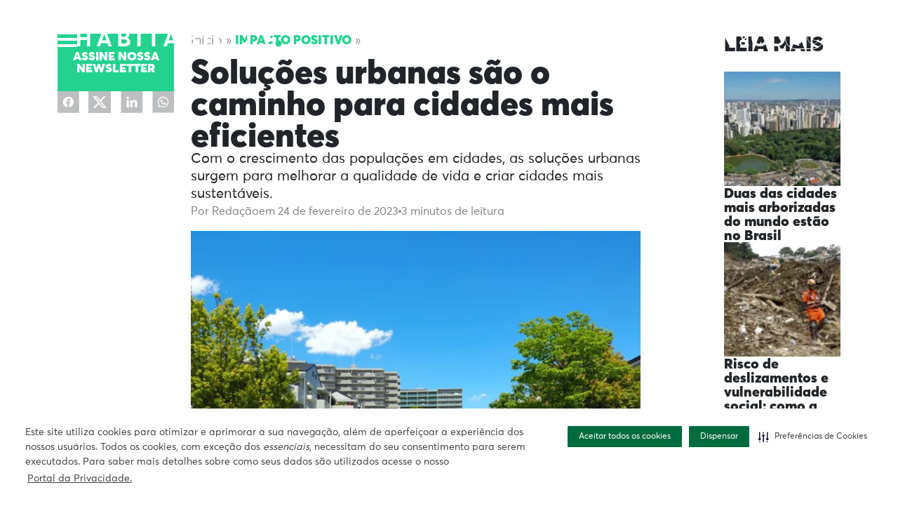

--- FILE ---
content_type: text/html; charset=UTF-8
request_url: https://habitability.com.br/solucoes-urbanas-sao-o-caminho-para-cidades-mais-eficientes/
body_size: 29096
content:
<!doctype html>
<html class="no-js" lang="pt-br">
<head>
    <meta charset="utf-8">
    <meta http-equiv="X-UA-Compatible" content="IE=edge,chrome=1">
    
    <meta name="description" content="">
    <meta name="viewport" content="width=device-width, initial-scale=1">

    <meta name='robots' content='index, follow, max-image-preview:large, max-snippet:-1, max-video-preview:-1' />

	<!-- This site is optimized with the Yoast SEO plugin v26.8 - https://yoast.com/product/yoast-seo-wordpress/ -->
	<title>Soluções urbanas são o caminho para cidades mais eficientes</title>
	<meta name="description" content="Com o crescimento das populações em cidades, as soluções urbanas surgem para melhorar a qualidade de vida e criar cidades mais sustentáveis." />
	<link rel="canonical" href="https://habitability.com.br/solucoes-urbanas-sao-o-caminho-para-cidades-mais-eficientes/" />
	<meta property="og:locale" content="pt_BR" />
	<meta property="og:type" content="article" />
	<meta property="og:title" content="Soluções urbanas são o caminho para cidades mais eficientes" />
	<meta property="og:description" content="Com o crescimento das populações em cidades, as soluções urbanas surgem para melhorar a qualidade de vida e criar cidades mais sustentáveis." />
	<meta property="og:url" content="https://habitability.com.br/solucoes-urbanas-sao-o-caminho-para-cidades-mais-eficientes/" />
	<meta property="og:site_name" content="Habitability" />
	<meta property="article:published_time" content="2023-02-24T09:50:00+00:00" />
	<meta property="article:modified_time" content="2023-12-14T20:06:00+00:00" />
	<meta property="og:image" content="https://habitability.com.br/wp-content/uploads/2023/02/solucoes-urbanas.webp" />
	<meta property="og:image:width" content="1000" />
	<meta property="og:image:height" content="750" />
	<meta property="og:image:type" content="image/webp" />
	<meta name="author" content="Redação" />
	<meta name="twitter:card" content="summary_large_image" />
	<meta name="twitter:label1" content="Escrito por" />
	<meta name="twitter:data1" content="Redação" />
	<meta name="twitter:label2" content="Est. tempo de leitura" />
	<meta name="twitter:data2" content="5 minutos" />
	<script type="application/ld+json" class="yoast-schema-graph">{"@context":"https://schema.org","@graph":[{"@type":"Article","@id":"https://habitability.com.br/solucoes-urbanas-sao-o-caminho-para-cidades-mais-eficientes/#article","isPartOf":{"@id":"https://habitability.com.br/solucoes-urbanas-sao-o-caminho-para-cidades-mais-eficientes/"},"author":{"name":"Redação","@id":"https://habitability.com.br/#/schema/person/66c816212c16ffd649d257f0d830d12f"},"headline":"Soluções urbanas são o caminho para cidades mais eficientes","datePublished":"2023-02-24T09:50:00+00:00","dateModified":"2023-12-14T20:06:00+00:00","mainEntityOfPage":{"@id":"https://habitability.com.br/solucoes-urbanas-sao-o-caminho-para-cidades-mais-eficientes/"},"wordCount":898,"image":{"@id":"https://habitability.com.br/solucoes-urbanas-sao-o-caminho-para-cidades-mais-eficientes/#primaryimage"},"thumbnailUrl":"https://habitability.com.br/wp-content/uploads/2023/02/solucoes-urbanas.webp","keywords":["Cidades inteligentes","Meio Ambiente"],"articleSection":["Impacto Positivo"],"inLanguage":"pt-BR"},{"@type":"WebPage","@id":"https://habitability.com.br/solucoes-urbanas-sao-o-caminho-para-cidades-mais-eficientes/","url":"https://habitability.com.br/solucoes-urbanas-sao-o-caminho-para-cidades-mais-eficientes/","name":"Soluções urbanas são o caminho para cidades mais eficientes","isPartOf":{"@id":"https://habitability.com.br/#website"},"primaryImageOfPage":{"@id":"https://habitability.com.br/solucoes-urbanas-sao-o-caminho-para-cidades-mais-eficientes/#primaryimage"},"image":{"@id":"https://habitability.com.br/solucoes-urbanas-sao-o-caminho-para-cidades-mais-eficientes/#primaryimage"},"thumbnailUrl":"https://habitability.com.br/wp-content/uploads/2023/02/solucoes-urbanas.webp","datePublished":"2023-02-24T09:50:00+00:00","dateModified":"2023-12-14T20:06:00+00:00","author":{"@id":"https://habitability.com.br/#/schema/person/66c816212c16ffd649d257f0d830d12f"},"description":"Com o crescimento das populações em cidades, as soluções urbanas surgem para melhorar a qualidade de vida e criar cidades mais sustentáveis.","breadcrumb":{"@id":"https://habitability.com.br/solucoes-urbanas-sao-o-caminho-para-cidades-mais-eficientes/#breadcrumb"},"inLanguage":"pt-BR","potentialAction":[{"@type":"ReadAction","target":["https://habitability.com.br/solucoes-urbanas-sao-o-caminho-para-cidades-mais-eficientes/"]}]},{"@type":"ImageObject","inLanguage":"pt-BR","@id":"https://habitability.com.br/solucoes-urbanas-sao-o-caminho-para-cidades-mais-eficientes/#primaryimage","url":"https://habitability.com.br/wp-content/uploads/2023/02/solucoes-urbanas.webp","contentUrl":"https://habitability.com.br/wp-content/uploads/2023/02/solucoes-urbanas.webp","width":1000,"height":750,"caption":"solucoes urbanas"},{"@type":"BreadcrumbList","@id":"https://habitability.com.br/solucoes-urbanas-sao-o-caminho-para-cidades-mais-eficientes/#breadcrumb","itemListElement":[{"@type":"ListItem","position":1,"name":"Início","item":"https://habitability.com.br/"},{"@type":"ListItem","position":2,"name":"Impacto Positivo","item":"https://habitability.com.br/impacto-positivo/"},{"@type":"ListItem","position":3,"name":"Soluções urbanas são o caminho para cidades mais eficientes"}]},{"@type":"WebSite","@id":"https://habitability.com.br/#website","url":"https://habitability.com.br/","name":"Habitability","description":"- Com vista para o futuro","potentialAction":[{"@type":"SearchAction","target":{"@type":"EntryPoint","urlTemplate":"https://habitability.com.br/?s={search_term_string}"},"query-input":{"@type":"PropertyValueSpecification","valueRequired":true,"valueName":"search_term_string"}}],"inLanguage":"pt-BR"},{"@type":"Person","@id":"https://habitability.com.br/#/schema/person/66c816212c16ffd649d257f0d830d12f","name":"Redação","image":{"@type":"ImageObject","inLanguage":"pt-BR","@id":"https://habitability.com.br/#/schema/person/image/","url":"https://habitability.com.br/wp-content/wphb-cache/gravatar/b0b/b0bf86dcb6907b78c6d0bbc070262390x96.jpg","contentUrl":"https://habitability.com.br/wp-content/wphb-cache/gravatar/b0b/b0bf86dcb6907b78c6d0bbc070262390x96.jpg","caption":"Redação"},"url":"https://habitability.com.br/author/lorenahspata/"}]}</script>
	<!-- / Yoast SEO plugin. -->


<link rel='dns-prefetch' href='//cdn.jsdelivr.net' />
<link rel="alternate" title="oEmbed (JSON)" type="application/json+oembed" href="https://habitability.com.br/wp-json/oembed/1.0/embed?url=https%3A%2F%2Fhabitability.com.br%2Fsolucoes-urbanas-sao-o-caminho-para-cidades-mais-eficientes%2F" />
<link rel="alternate" title="oEmbed (XML)" type="text/xml+oembed" href="https://habitability.com.br/wp-json/oembed/1.0/embed?url=https%3A%2F%2Fhabitability.com.br%2Fsolucoes-urbanas-sao-o-caminho-para-cidades-mais-eficientes%2F&#038;format=xml" />
<style id='wp-img-auto-sizes-contain-inline-css' type='text/css'>
img:is([sizes=auto i],[sizes^="auto," i]){contain-intrinsic-size:3000px 1500px}
/*# sourceURL=wp-img-auto-sizes-contain-inline-css */
</style>
<style id='wp-block-library-inline-css' type='text/css'>
:root{--wp-block-synced-color:#7a00df;--wp-block-synced-color--rgb:122,0,223;--wp-bound-block-color:var(--wp-block-synced-color);--wp-editor-canvas-background:#ddd;--wp-admin-theme-color:#007cba;--wp-admin-theme-color--rgb:0,124,186;--wp-admin-theme-color-darker-10:#006ba1;--wp-admin-theme-color-darker-10--rgb:0,107,160.5;--wp-admin-theme-color-darker-20:#005a87;--wp-admin-theme-color-darker-20--rgb:0,90,135;--wp-admin-border-width-focus:2px}@media (min-resolution:192dpi){:root{--wp-admin-border-width-focus:1.5px}}.wp-element-button{cursor:pointer}:root .has-very-light-gray-background-color{background-color:#eee}:root .has-very-dark-gray-background-color{background-color:#313131}:root .has-very-light-gray-color{color:#eee}:root .has-very-dark-gray-color{color:#313131}:root .has-vivid-green-cyan-to-vivid-cyan-blue-gradient-background{background:linear-gradient(135deg,#00d084,#0693e3)}:root .has-purple-crush-gradient-background{background:linear-gradient(135deg,#34e2e4,#4721fb 50%,#ab1dfe)}:root .has-hazy-dawn-gradient-background{background:linear-gradient(135deg,#faaca8,#dad0ec)}:root .has-subdued-olive-gradient-background{background:linear-gradient(135deg,#fafae1,#67a671)}:root .has-atomic-cream-gradient-background{background:linear-gradient(135deg,#fdd79a,#004a59)}:root .has-nightshade-gradient-background{background:linear-gradient(135deg,#330968,#31cdcf)}:root .has-midnight-gradient-background{background:linear-gradient(135deg,#020381,#2874fc)}:root{--wp--preset--font-size--normal:16px;--wp--preset--font-size--huge:42px}.has-regular-font-size{font-size:1em}.has-larger-font-size{font-size:2.625em}.has-normal-font-size{font-size:var(--wp--preset--font-size--normal)}.has-huge-font-size{font-size:var(--wp--preset--font-size--huge)}.has-text-align-center{text-align:center}.has-text-align-left{text-align:left}.has-text-align-right{text-align:right}.has-fit-text{white-space:nowrap!important}#end-resizable-editor-section{display:none}.aligncenter{clear:both}.items-justified-left{justify-content:flex-start}.items-justified-center{justify-content:center}.items-justified-right{justify-content:flex-end}.items-justified-space-between{justify-content:space-between}.screen-reader-text{border:0;clip-path:inset(50%);height:1px;margin:-1px;overflow:hidden;padding:0;position:absolute;width:1px;word-wrap:normal!important}.screen-reader-text:focus{background-color:#ddd;clip-path:none;color:#444;display:block;font-size:1em;height:auto;left:5px;line-height:normal;padding:15px 23px 14px;text-decoration:none;top:5px;width:auto;z-index:100000}html :where(.has-border-color){border-style:solid}html :where([style*=border-top-color]){border-top-style:solid}html :where([style*=border-right-color]){border-right-style:solid}html :where([style*=border-bottom-color]){border-bottom-style:solid}html :where([style*=border-left-color]){border-left-style:solid}html :where([style*=border-width]){border-style:solid}html :where([style*=border-top-width]){border-top-style:solid}html :where([style*=border-right-width]){border-right-style:solid}html :where([style*=border-bottom-width]){border-bottom-style:solid}html :where([style*=border-left-width]){border-left-style:solid}html :where(img[class*=wp-image-]){height:auto;max-width:100%}:where(figure){margin:0 0 1em}html :where(.is-position-sticky){--wp-admin--admin-bar--position-offset:var(--wp-admin--admin-bar--height,0px)}@media screen and (max-width:600px){html :where(.is-position-sticky){--wp-admin--admin-bar--position-offset:0px}}
/*wp_block_styles_on_demand_placeholder:697514787742b*/
/*# sourceURL=wp-block-library-inline-css */
</style>
<style id='classic-theme-styles-inline-css' type='text/css'>
/*! This file is auto-generated */
.wp-block-button__link{color:#fff;background-color:#32373c;border-radius:9999px;box-shadow:none;text-decoration:none;padding:calc(.667em + 2px) calc(1.333em + 2px);font-size:1.125em}.wp-block-file__button{background:#32373c;color:#fff;text-decoration:none}
/*# sourceURL=/wp-includes/css/classic-themes.min.css */
</style>
<link rel='stylesheet' id='wp-bootstrap-blocks-styles-css' href='https://habitability.com.br/wp-content/plugins/wp-bootstrap-blocks/build/style-index.css?ver=5.2.1' type='text/css' media='all' />
<link rel='stylesheet' id='Barões CMS Gestor-css' href='https://habitability.com.br/wp-content/plugins/baroes-post-sync/public/css/baroes-post-sync-public.css?ver=1.0.0' type='text/css' media='all' />
<link rel='stylesheet' id='bootstrap-css-css' href='https://cdn.jsdelivr.net/npm/bootstrap@5.0.2/dist/css/bootstrap.min.css?ver=6.9' type='text/css' media='all' />
<link rel='stylesheet' id='main-css-css' href='https://habitability.com.br/wp-content/themes/b2b/assets/css/frontend.min.css?v=xx04092024&#038;ver=6.9' type='text/css' media='all' />
<link rel='stylesheet' id='moove_gdpr_frontend-css' href='https://habitability.com.br/wp-content/plugins/gdpr-cookie-compliance/dist/styles/gdpr-main.css?ver=5.0.9' type='text/css' media='all' />
<style id='moove_gdpr_frontend-inline-css' type='text/css'>
#moove_gdpr_cookie_modal,#moove_gdpr_cookie_info_bar,.gdpr_cookie_settings_shortcode_content{font-family:&#039;Nunito&#039;,sans-serif}#moove_gdpr_save_popup_settings_button{background-color:#373737;color:#fff}#moove_gdpr_save_popup_settings_button:hover{background-color:#000}#moove_gdpr_cookie_info_bar .moove-gdpr-info-bar-container .moove-gdpr-info-bar-content a.mgbutton,#moove_gdpr_cookie_info_bar .moove-gdpr-info-bar-container .moove-gdpr-info-bar-content button.mgbutton{background-color:#006b40}#moove_gdpr_cookie_modal .moove-gdpr-modal-content .moove-gdpr-modal-footer-content .moove-gdpr-button-holder a.mgbutton,#moove_gdpr_cookie_modal .moove-gdpr-modal-content .moove-gdpr-modal-footer-content .moove-gdpr-button-holder button.mgbutton,.gdpr_cookie_settings_shortcode_content .gdpr-shr-button.button-green{background-color:#006b40;border-color:#006b40}#moove_gdpr_cookie_modal .moove-gdpr-modal-content .moove-gdpr-modal-footer-content .moove-gdpr-button-holder a.mgbutton:hover,#moove_gdpr_cookie_modal .moove-gdpr-modal-content .moove-gdpr-modal-footer-content .moove-gdpr-button-holder button.mgbutton:hover,.gdpr_cookie_settings_shortcode_content .gdpr-shr-button.button-green:hover{background-color:#fff;color:#006b40}#moove_gdpr_cookie_modal .moove-gdpr-modal-content .moove-gdpr-modal-close i,#moove_gdpr_cookie_modal .moove-gdpr-modal-content .moove-gdpr-modal-close span.gdpr-icon{background-color:#006b40;border:1px solid #006b40}#moove_gdpr_cookie_info_bar span.moove-gdpr-infobar-allow-all.focus-g,#moove_gdpr_cookie_info_bar span.moove-gdpr-infobar-allow-all:focus,#moove_gdpr_cookie_info_bar button.moove-gdpr-infobar-allow-all.focus-g,#moove_gdpr_cookie_info_bar button.moove-gdpr-infobar-allow-all:focus,#moove_gdpr_cookie_info_bar span.moove-gdpr-infobar-reject-btn.focus-g,#moove_gdpr_cookie_info_bar span.moove-gdpr-infobar-reject-btn:focus,#moove_gdpr_cookie_info_bar button.moove-gdpr-infobar-reject-btn.focus-g,#moove_gdpr_cookie_info_bar button.moove-gdpr-infobar-reject-btn:focus,#moove_gdpr_cookie_info_bar span.change-settings-button.focus-g,#moove_gdpr_cookie_info_bar span.change-settings-button:focus,#moove_gdpr_cookie_info_bar button.change-settings-button.focus-g,#moove_gdpr_cookie_info_bar button.change-settings-button:focus{-webkit-box-shadow:0 0 1px 3px #006b40;-moz-box-shadow:0 0 1px 3px #006b40;box-shadow:0 0 1px 3px #006b40}#moove_gdpr_cookie_modal .moove-gdpr-modal-content .moove-gdpr-modal-close i:hover,#moove_gdpr_cookie_modal .moove-gdpr-modal-content .moove-gdpr-modal-close span.gdpr-icon:hover,#moove_gdpr_cookie_info_bar span[data-href]>u.change-settings-button{color:#006b40}#moove_gdpr_cookie_modal .moove-gdpr-modal-content .moove-gdpr-modal-left-content #moove-gdpr-menu li.menu-item-selected a span.gdpr-icon,#moove_gdpr_cookie_modal .moove-gdpr-modal-content .moove-gdpr-modal-left-content #moove-gdpr-menu li.menu-item-selected button span.gdpr-icon{color:inherit}#moove_gdpr_cookie_modal .moove-gdpr-modal-content .moove-gdpr-modal-left-content #moove-gdpr-menu li a span.gdpr-icon,#moove_gdpr_cookie_modal .moove-gdpr-modal-content .moove-gdpr-modal-left-content #moove-gdpr-menu li button span.gdpr-icon{color:inherit}#moove_gdpr_cookie_modal .gdpr-acc-link{line-height:0;font-size:0;color:transparent;position:absolute}#moove_gdpr_cookie_modal .moove-gdpr-modal-content .moove-gdpr-modal-close:hover i,#moove_gdpr_cookie_modal .moove-gdpr-modal-content .moove-gdpr-modal-left-content #moove-gdpr-menu li a,#moove_gdpr_cookie_modal .moove-gdpr-modal-content .moove-gdpr-modal-left-content #moove-gdpr-menu li button,#moove_gdpr_cookie_modal .moove-gdpr-modal-content .moove-gdpr-modal-left-content #moove-gdpr-menu li button i,#moove_gdpr_cookie_modal .moove-gdpr-modal-content .moove-gdpr-modal-left-content #moove-gdpr-menu li a i,#moove_gdpr_cookie_modal .moove-gdpr-modal-content .moove-gdpr-tab-main .moove-gdpr-tab-main-content a:hover,#moove_gdpr_cookie_info_bar.moove-gdpr-dark-scheme .moove-gdpr-info-bar-container .moove-gdpr-info-bar-content a.mgbutton:hover,#moove_gdpr_cookie_info_bar.moove-gdpr-dark-scheme .moove-gdpr-info-bar-container .moove-gdpr-info-bar-content button.mgbutton:hover,#moove_gdpr_cookie_info_bar.moove-gdpr-dark-scheme .moove-gdpr-info-bar-container .moove-gdpr-info-bar-content a:hover,#moove_gdpr_cookie_info_bar.moove-gdpr-dark-scheme .moove-gdpr-info-bar-container .moove-gdpr-info-bar-content button:hover,#moove_gdpr_cookie_info_bar.moove-gdpr-dark-scheme .moove-gdpr-info-bar-container .moove-gdpr-info-bar-content span.change-settings-button:hover,#moove_gdpr_cookie_info_bar.moove-gdpr-dark-scheme .moove-gdpr-info-bar-container .moove-gdpr-info-bar-content button.change-settings-button:hover,#moove_gdpr_cookie_info_bar.moove-gdpr-dark-scheme .moove-gdpr-info-bar-container .moove-gdpr-info-bar-content u.change-settings-button:hover,#moove_gdpr_cookie_info_bar span[data-href]>u.change-settings-button,#moove_gdpr_cookie_info_bar.moove-gdpr-dark-scheme .moove-gdpr-info-bar-container .moove-gdpr-info-bar-content a.mgbutton.focus-g,#moove_gdpr_cookie_info_bar.moove-gdpr-dark-scheme .moove-gdpr-info-bar-container .moove-gdpr-info-bar-content button.mgbutton.focus-g,#moove_gdpr_cookie_info_bar.moove-gdpr-dark-scheme .moove-gdpr-info-bar-container .moove-gdpr-info-bar-content a.focus-g,#moove_gdpr_cookie_info_bar.moove-gdpr-dark-scheme .moove-gdpr-info-bar-container .moove-gdpr-info-bar-content button.focus-g,#moove_gdpr_cookie_info_bar.moove-gdpr-dark-scheme .moove-gdpr-info-bar-container .moove-gdpr-info-bar-content a.mgbutton:focus,#moove_gdpr_cookie_info_bar.moove-gdpr-dark-scheme .moove-gdpr-info-bar-container .moove-gdpr-info-bar-content button.mgbutton:focus,#moove_gdpr_cookie_info_bar.moove-gdpr-dark-scheme .moove-gdpr-info-bar-container .moove-gdpr-info-bar-content a:focus,#moove_gdpr_cookie_info_bar.moove-gdpr-dark-scheme .moove-gdpr-info-bar-container .moove-gdpr-info-bar-content button:focus,#moove_gdpr_cookie_info_bar.moove-gdpr-dark-scheme .moove-gdpr-info-bar-container .moove-gdpr-info-bar-content span.change-settings-button.focus-g,span.change-settings-button:focus,button.change-settings-button.focus-g,button.change-settings-button:focus,#moove_gdpr_cookie_info_bar.moove-gdpr-dark-scheme .moove-gdpr-info-bar-container .moove-gdpr-info-bar-content u.change-settings-button.focus-g,#moove_gdpr_cookie_info_bar.moove-gdpr-dark-scheme .moove-gdpr-info-bar-container .moove-gdpr-info-bar-content u.change-settings-button:focus{color:#006b40}#moove_gdpr_cookie_modal .moove-gdpr-branding.focus-g span,#moove_gdpr_cookie_modal .moove-gdpr-modal-content .moove-gdpr-tab-main a.focus-g,#moove_gdpr_cookie_modal .moove-gdpr-modal-content .moove-gdpr-tab-main .gdpr-cd-details-toggle.focus-g{color:#006b40}#moove_gdpr_cookie_modal.gdpr_lightbox-hide{display:none}
/*# sourceURL=moove_gdpr_frontend-inline-css */
</style>
<script type="70a10eaaa3f7294cb22a5188-text/javascript" src="https://habitability.com.br/wp-content/uploads/hummingbird-assets/a985413bdbf74d1f569e7e97251a7588.js" id="wphb-1-js"></script>
<script type="70a10eaaa3f7294cb22a5188-text/javascript" src="https://habitability.com.br/wp-content/plugins/baroes-post-sync/public/js/baroes-post-sync-public.js?ver=1.0.0" id="Barões CMS Gestor-js"></script>
<script type="70a10eaaa3f7294cb22a5188-text/javascript" src="https://cdn.jsdelivr.net/npm/bootstrap@5.0.2/dist/js/bootstrap.bundle.min.js?ver=6.9" id="bootstrap-js-js"></script>
<link rel='shortlink' href='https://habitability.com.br/?p=618' />
<style type="text/css">.blue-message {
    background-color: #3399ff;
    color: #ffffff;
    text-shadow: none;
    font-size: 16px;
    line-height: 24px;
    padding: 10px;
    padding-top: 10px;
    padding-right: 10px;
    padding-bottom: 10px;
    padding-left: 10px;
}.green-message {
    background-color: #8cc14c;
    color: #ffffff;
    text-shadow: none;
    font-size: 16px;
    line-height: 24px;
    padding: 10px;
    padding-top: 10px;
    padding-right: 10px;
    padding-bottom: 10px;
    padding-left: 10px;
}.orange-message {
    background-color: #faa732;
    color: #ffffff;
    text-shadow: none;
    font-size: 16px;
    line-height: 24px;
    padding: 10px;
    padding-top: 10px;
    padding-right: 10px;
    padding-bottom: 10px;
    padding-left: 10px;
}.red-message {
    background-color: #da4d31;
    color: #ffffff;
    text-shadow: none;
    font-size: 16px;
    line-height: 24px;
    padding: 10px;
    padding-top: 10px;
    padding-right: 10px;
    padding-bottom: 10px;
    padding-left: 10px;
}.grey-message {
    background-color: #53555c;
    color: #ffffff;
    text-shadow: none;
    font-size: 16px;
    line-height: 24px;
    padding: 10px;
    padding-top: 10px;
    padding-right: 10px;
    padding-bottom: 10px;
    padding-left: 10px;
}.left-block {
    background: radial-gradient(ellipse at center center, #ffffff 0%, #f2f2f2 100%);
    color: #8b8e97;
    padding: 10px;
    padding-top: 10px;
    padding-right: 10px;
    padding-bottom: 10px;
    padding-left: 10px;
    margin: 10px;
    margin-top: 10px;
    margin-right: 10px;
    margin-bottom: 10px;
    margin-left: 10px;
    float: left;
}.right-block {
    background: radial-gradient(ellipse at center center, #ffffff 0%, #f2f2f2 100%);
    color: #8b8e97;
    padding: 10px;
    padding-top: 10px;
    padding-right: 10px;
    padding-bottom: 10px;
    padding-left: 10px;
    margin: 10px;
    margin-top: 10px;
    margin-right: 10px;
    margin-bottom: 10px;
    margin-left: 10px;
    float: right;
}.blockquotes {
    background-color: none;
    border-left: 5px solid #f1f1f1;
    color: #8B8E97;
    font-size: 16px;
    font-style: italic;
    line-height: 22px;
    padding-left: 15px;
    padding: 10px;
    padding-top: 10px;
    padding-right: 10px;
    padding-bottom: 10px;
    width: 60%;
    float: left;
}</style><link rel="icon" href="https://habitability.com.br/wp-content/uploads/2021/09/cropped-favicon-habitability-87x85.png" sizes="32x32" />
<link rel="icon" href="https://habitability.com.br/wp-content/uploads/2021/09/cropped-favicon-habitability-300x300.png" sizes="192x192" />
<link rel="apple-touch-icon" href="https://habitability.com.br/wp-content/uploads/2021/09/cropped-favicon-habitability-300x300.png" />
<meta name="msapplication-TileImage" content="https://habitability.com.br/wp-content/uploads/2021/09/cropped-favicon-habitability-300x300.png" />
		<style type="text/css" id="wp-custom-css">
			.evento-premio-habitability {
	margin-top: -50px !important;
}
body.home #main {
    margin-top: 50px!important;
}		</style>
		
    <link rel="preconnect" href="https://fonts.googleapis.com">
    <link rel="preconnect" href="https://fonts.gstatic.com" crossorigin>

<!-- Start GPT Tag -->
<script async src='https://securepubads.g.doubleclick.net/tag/js/gpt.js' type="70a10eaaa3f7294cb22a5188-text/javascript"></script>
<script type="70a10eaaa3f7294cb22a5188-text/javascript">
    window.googletag = window.googletag || {cmd: []};
    googletag.cmd.push(function() {
        var mapping1 = googletag.sizeMapping()
                                .addSize([970, 90], [[970, 90]])
                                .addSize([300, 250], [[300, 250]])
                                .build();

        googletag.defineSlot('/21616378801/habitability', [[970,90],[300,250]], 'div-gpt-ad-4740886-1')
                .defineSizeMapping(mapping1)
                .addService(googletag.pubads());
        googletag.defineSlot('/21616378801/habitability', [[300,600]], 'div-gpt-ad-4740886-2')
                .addService(googletag.pubads());
        googletag.defineSlot('/21616378801/habitability', [[300,250]], 'div-gpt-ad-4740886-3')
                .addService(googletag.pubads());

        googletag.pubads().enableSingleRequest();
        googletag.pubads().collapseEmptyDivs();
        googletag.pubads().setCentering(true);
        googletag.enableServices();
    });
</script>
<!-- End GPT Tag -->


<!-- After adding this script, call setConsentBannerParams({uuid: <unique id> }) to set
unique ID for a customer. -->
<script type="70a10eaaa3f7294cb22a5188-text/javascript">
(function () {
var s = document.createElement('script');
s.src = 'https://cdn-prod.securiti.ai/consent/cookie-consent-sdk-loader.js';
s.setAttribute('data-tenant-uuid', '5deee4b6-3c42-4239-a61f-8eb58012473c');
s.setAttribute('data-domain-uuid', 'e72dc2e5-570c-4c79-8f55-0814b2e118e7');
s.setAttribute('data-backend-url', 'https://app.securiti.ai');
s.setAttribute('data-skip-css', 'false');
s.defer = true;
var parent_node = document.head || document.body;
parent_node.appendChild(s);
})()
</script>




<!-- Google tag 4 (gtag.js) -->
<script async src="https://www.googletagmanager.com/gtag/js?id=G-8K4KXG59Z2" type="70a10eaaa3f7294cb22a5188-text/javascript"></script>
<script type="70a10eaaa3f7294cb22a5188-text/javascript">
window.dataLayer = window.dataLayer || [];
function gtag(){dataLayer.push(arguments);}
gtag('js', new Date());
gtag('config', 'G-8K4KXG59Z2');
</script>

<meta name="google-site-verification" content="FVUu4e5VrudYc0bCYU1hdE54EZYCKUPRpuO7Kv6RTFY" />



<style>
footer.footer .d-flex.justify-content-md-between.gap-4.mb-md-4 .footer-menu-col:first-child h3  {
   text-indent: -1000px;
   overflow: hidden;
   position: relative;
   height: 15px;
}
footer.footer .d-flex.justify-content-md-between.gap-4.mb-md-4 .footer-menu-col:first-child h3::after {
   content: 'Editorias';
   display: block;
   text-indent: 0;
   top: -15px;
   position: relative;
}

body.home #main {
    margin-top: 0px!important;
}

body.single .prose h3 {
    font-size: 20px;
    line-height: 1.3;
}
@media only screen and (max-width: 575px) {
     body.single .prose h3 {
        font-size: 18px;
        line-height: 1.3;
     }
}

.category .banner.text-center{display:none;}

body.home .ws-section-list .ver-todos {
     visibility: hidden;
}

.hero-home__background:after {
    background: linear-gradient(180deg,#21252900 5.46%,rgba(16,18,20,0) 42.57%,rgba(0,0,0,0) 50.84%,rgba(11,13,14,0) 56.66%,#212529 100%);
}

body.home .card-podcast .card-podcast__content .headline-3 {
    display: none;
}

@media only screen and (max-width: 575px) {
   .page-template-page-podcast .crd__listing.crd__listing--zigzag .crd__inner .crd__content .crd__title h2 {
      font-size: 14px;
      line-height: 14px;
   }
  .page-template-page-podcast .crd__listing.crd__listing--zigzag .crd__inner .crd__content .crd__excerpt p {
    font-size: 14px;
  }
}

.newsletter__form__field label.sr-only {
  display: none;
}

.prose h3 a,
.prose h4 a {
color: #079d56;
}

.page-template-page-podcast .hero-podcast__background:after {
   background: none;
}

.page-template-page-podcast .crd__listing--zigzag>:nth-child(even) .crd__inner .crd__content {
  order: 2;
}

.page-template-page-matriz-newsletter .bodyPage .newsPreview .verCompleta {
   margin-top: 25px;
}

.read-more .alm-listing {
   gap: 35px 0 !important;
}

@media (max-width: 600px) {
.read-more .alm-listing {
   gap: 25px 0 !important;
}
}

footer.footer .justify-content-md-start div:nth-child(2) {
    display: none!important;
}

.home .hero-home__content>a {
   display: inline-flex !important;
}

.footer .logo-footer img {
height: auto
}

.drawer-nav__menu-2 {
    display: none;
}

* {
  font-family: averta, sans-serif !important;
}

</style>

<script type="70a10eaaa3f7294cb22a5188-text/javascript">
function atualizarCopyrightEspecifico() {
    if (window.location.href.includes('/newsletter-habitability/')) {
        const elementos = document.querySelectorAll('p');
        
        elementos.forEach(elemento => {
            const estilo = elemento.getAttribute('style');
            const texto = elemento.innerHTML;
            
            if (estilo && texto.includes('Copyright © 2024')) {
                if (estilo.includes('font-family: verdana !important') &&
                    estilo.includes('color: #212529') &&
                    estilo.includes('font-size: 12px') &&
                    estilo.includes('text-align: center')) {
                    
                    elemento.innerHTML = elemento.innerHTML.replace('2024', '2025');
                }
            }
        });
    }
}

document.addEventListener('DOMContentLoaded', atualizarCopyrightEspecifico);
window.addEventListener('load', atualizarCopyrightEspecifico);
</script>

</head>
<body class="wp-singular post-template-default single single-post postid-618 single-format-standard wp-theme-b2b">

<div class="header-sensor"></div>

<header class="header py-md-4 py-2">
    <div class="container py-2">
        <div class="row">
            <div class="col-12 d-flex justify-content-between">
                <div class="logo-menu">
                    <a href="#" class="menu-btn" aria-label="Menu">
                        <img width="28" height="22" src="https://habitability.com.br/wp-content/themes/b2b/assets/images/Menu.svg" alt="Menu icon">
                    </a>
                    <a href="https://habitability.com.br" class="logo">
                        <img width="292" height="24" src="https://habitability.com.br/wp-content/themes/b2b/assets/images/logo.svg" alt="Habitability">
                    </a>
                </div>

                <div class="d-flex align-items-center right-side">
                    <a href="https://mrveco.com.br/?utm_source=habitability" target="_blank">
                        <img src="https://habitability.com.br/wp-content/themes/b2b/assets/images/oferecido-por--v2.svg" alt="Oferecido por MRV&CO" class="mrveco-logo">
                    </a>
                    <div class="dark-mode-search">
                        <div class="dark-mode-switch">
    <input type="checkbox" id="darkmode-toggle" aria-label="Modo noturno"/>
    <label for="darkmode-toggle" aria-label="Alternar Modo noturno/Modo claro">
        <svg version="1.1" class="sun" xmlns="http://www.w3.org/2000/svg" xmlns:xlink="http://www.w3.org/1999/xlink" x="0px" y="0px" viewBox="0 0 496 496" style="enable-background:new 0 0 496 496;" xml:space="preserve">
		    <rect x="152.994" y="58.921" transform="matrix(0.3827 0.9239 -0.9239 0.3827 168.6176 -118.5145)" width="40.001" height="16"/>
            <rect x="46.9" y="164.979" transform="matrix(0.9239 0.3827 -0.3827 0.9239 71.29 -12.4346)" width="40.001" height="16"/>
            <rect x="46.947" y="315.048" transform="matrix(0.9239 -0.3827 0.3827 0.9239 -118.531 50.2116)" width="40.001" height="16"/>

            <rect x="164.966" y="409.112" transform="matrix(-0.9238 -0.3828 0.3828 -0.9238 168.4872 891.7491)" width="16" height="39.999"/>

            <rect x="303.031" y="421.036" transform="matrix(-0.3827 -0.9239 0.9239 -0.3827 50.2758 891.6655)" width="40.001" height="16"/>

            <rect x="409.088" y="315.018" transform="matrix(-0.9239 -0.3827 0.3827 -0.9239 701.898 785.6559)" width="40.001" height="16"/>

            <rect x="409.054" y="165.011" transform="matrix(-0.9239 0.3827 -0.3827 -0.9239 891.6585 168.6574)" width="40.001" height="16"/>
            <rect x="315.001" y="46.895" transform="matrix(0.9238 0.3828 -0.3828 0.9238 50.212 -118.5529)" width="16" height="39.999"/>
            <path d="M248,88c-88.224,0-160,71.776-160,160s71.776,160,160,160s160-71.776,160-160S336.224,88,248,88z M248,392
				c-79.4,0-144-64.6-144-144s64.6-144,144-144s144,64.6,144,144S327.4,392,248,392z"/>
            <rect x="240" width="16" height="72"/>
            <rect x="62.097" y="90.096" transform="matrix(0.7071 0.7071 -0.7071 0.7071 98.0963 -40.6334)" width="71.999" height="16"/>
            <rect y="240" width="72" height="16"/>

            <rect x="90.091" y="361.915" transform="matrix(-0.7071 -0.7071 0.7071 -0.7071 -113.9157 748.643)" width="16" height="71.999"/>
            <rect x="240" y="424" width="16" height="72"/>

            <rect x="361.881" y="389.915" transform="matrix(-0.7071 -0.7071 0.7071 -0.7071 397.8562 960.6281)" width="71.999" height="16"/>
            <rect x="424" y="240" width="72" height="16"/>
            <rect x="389.911" y="62.091" transform="matrix(0.7071 0.7071 -0.7071 0.7071 185.9067 -252.6357)" width="16" height="71.999"/>
	    </svg>
        <svg version="1.1" class="moon" xmlns="http://www.w3.org/2000/svg" xmlns:xlink="http://www.w3.org/1999/xlink" x="0px" y="0px" viewBox="0 0 49.739 49.739" style="enable-background:new 0 0 49.739 49.739;" xml:space="preserve">
		    <path d="M25.068,48.889c-9.173,0-18.017-5.06-22.396-13.804C-3.373,23.008,1.164,8.467,13.003,1.979l2.061-1.129l-0.615,2.268
       c-1.479,5.459-0.899,11.25,1.633,16.306c2.75,5.493,7.476,9.587,13.305,11.526c5.831,1.939,12.065,1.492,17.559-1.258v0
       c0.25-0.125,0.492-0.258,0.734-0.391l2.061-1.13l-0.585,2.252c-1.863,6.873-6.577,12.639-12.933,15.822
       C32.639,48.039,28.825,48.888,25.068,48.889z M12.002,4.936c-9.413,6.428-12.756,18.837-7.54,29.253
       c5.678,11.34,19.522,15.945,30.864,10.268c5.154-2.582,9.136-7.012,11.181-12.357c-5.632,2.427-11.882,2.702-17.752,0.748
       c-6.337-2.108-11.473-6.557-14.463-12.528C11.899,15.541,11.11,10.16,12.002,4.936z"/>
	    </svg>
    </label>
</div>
                        <span>/</span>
                        <a href="#" class="search-btn" aria-label="Pesquisar">
                            <img width="17" height="18" src="https://habitability.com.br/wp-content/themes/b2b/assets/images/Search.svg" alt="Search icon">
                        </a>
                    </div>
                </div>
            </div>
        </div>
    </div>
</header>
<!-- /#header -->

<nav class="drawer-nav">
    <div class="drawer-nav__inner">
        <a href="#" class="close-menu-btn" aria-label="Fechar Menu">
            <img width="19" height="19" src="https://habitability.com.br/wp-content/themes/b2b/assets/images/Close.svg" alt="Close icon">
        </a>

        <a href="https://habitability.com.br">
            <img
                width ="337"
                height="42"
                src="https://habitability.com.br/wp-content/themes/b2b/assets/images/logo-menu.svg"
                alt="Habitability"
                class="mb-3 drawer-logo-hab"
            >
        </a>

        <div class="drawer-nav__menu-1 border-bottom" style="border-color: #000 !important; padding-bottom: 1rem">
            <ul id="menu-menu-1" class="menu"><li id="menu-item-101" class="menu-item menu-item-type-taxonomy menu-item-object-category menu-item-101"><a href="https://habitability.com.br/mercado/">Mercado</a></li>
<li id="menu-item-102" class="menu-item menu-item-type-taxonomy menu-item-object-category current-post-ancestor current-menu-parent current-post-parent menu-item-102"><a href="https://habitability.com.br/impacto-positivo/">Impacto Positivo</a></li>
<li id="menu-item-103" class="menu-item menu-item-type-taxonomy menu-item-object-category menu-item-103"><a href="https://habitability.com.br/inovacao/">Inovação</a></li>
<li id="menu-item-17371" class="menu-item menu-item-type-post_type menu-item-object-page menu-item-17371"><a href="https://habitability.com.br/podcast-habitability/">Podcast</a></li>
<li id="menu-item-17372" class="menu-item menu-item-type-post_type menu-item-object-page menu-item-17372"><a href="https://habitability.com.br/inscricao-newsletter/">Newsletter</a></li>
</ul>        </div>

        <div class="drawer-nav__menu-2 border-bottom" style="border-color: #000 !important; padding-bottom: 1rem">
            <ul id="menu-menu-secundario" class="menu"><li id="menu-item-18684" class="menu-item menu-item-type-taxonomy menu-item-object-category menu-item-18684"><a href="https://habitability.com.br/mercado/">Mercado</a></li>
<li id="menu-item-18682" class="menu-item menu-item-type-taxonomy menu-item-object-category current-post-ancestor current-menu-parent current-post-parent menu-item-18682"><a href="https://habitability.com.br/impacto-positivo/">Impacto Positivo</a></li>
<li id="menu-item-18683" class="menu-item menu-item-type-taxonomy menu-item-object-category menu-item-18683"><a href="https://habitability.com.br/inovacao/">Inovação</a></li>
<li id="menu-item-18685" class="menu-item menu-item-type-post_type menu-item-object-page menu-item-18685"><a href="https://habitability.com.br/podcast-habitability/">Podcast</a></li>
<li id="menu-item-18681" class="menu-item menu-item-type-post_type menu-item-object-page menu-item-18681"><a href="https://habitability.com.br/inscricao-newsletter/">Newsletter</a></li>
</ul>        </div>

        <div class="drawer-nav__menu-3">
            <div class="row">
                <div class="col-12 col-md-12">
                    <ul id="menu-menu-institucional" class="menu"><li id="menu-item-10315" class="menu-item menu-item-type-post_type menu-item-object-page menu-item-10315"><a href="https://habitability.com.br/sobre/">Sobre o Habitability</a></li>
<li id="menu-item-10314" class="menu-item menu-item-type-post_type menu-item-object-page menu-item-10314"><a href="https://habitability.com.br/contato/">Fale com a Redação</a></li>
</ul>                </div>
                <div class="col-12 col-md-6 d-flex align-items-center mt-4">
                    <img width="131" height="23" src="https://habitability.com.br/wp-content/themes/b2b/assets/images/mrv-co.svg" alt="MRV & Co" class="drawer-logo-mrveco">
                </div>
            </div>
        </div>
    </div>
</nav>

<div id="search">
    <header class="search-header">
        <div class="container">
            <div class="row">
                <div class="col-12">
                    <form action="https://habitability.com.br" class="search-form">
                        <input type="text" name="s" class="form-control" placeholder="Buscar..." aria-label="Buscar...">
                    </form>
                    <span class="icon-close">
                        <!-- <i class="material-icons">close</i> -->
                        <img class="" width="26" height="26" src="https://habitability.com.br/wp-content/themes/b2b/assets/images/close-search.svg" alt="Close icon">
                    </span>
                </div>
            </div>
        </div>
    </header>
    <div class="search-body">
        <div class="container">
            <div class="search-message default active">
                <div class="icon">
                    <!-- <i class="material-icons">search</i> -->
                    <img width="26" height="26" src="https://habitability.com.br/wp-content/themes/b2b/assets/images/search-icon.png" alt="Search icon">
                </div>
                <div class="message">Digite sua busca</div>
            </div>
            <div class="search-message loading">
                <div class="icon">
                    <div class="lds-dual-ring"></div>
                </div>
                <div class="message">Buscando...</div>
            </div>
            <div class="search-message no-content">
                <div class="icon">
                    <!-- <i class="material-icons">report</i> -->
                    <img class="" width="38" height="38" src="https://habitability.com.br/wp-content/themes/b2b/assets/images/report-icon.svg" alt="Report">
                </div>
                <div class="message">Nenhum resultado encontrado.</div>
            </div>
            <div class="row results mobile-v-spacing" style="row-gap: 2rem;">
            </div>
        </div>
    </div>
</div>

<style>
    .single .social-share a:nth-child(3n) {
        display: block!important;
    }
</style>

<main id="main">
    <div class="container">
        <div class="row">
            <div class="col-12 col-md-2 pt-5 d-none d-md-block">
                <div class="sticky">
                    <div class="d-flex flex-column gap-2">
                        <div class="cta cta--mrv">
                            <a href="https://habitability.com.br/inscricao-newsletter/" class="text-decoration-none">
                                <div class="cta__inner text-center">
                                    <span>ASSINE NOSSA NEWSLETTER</span>
                                </div>
                            </a>
                        </div>

                                                
                        <div class="social-share">
                            <a target="_blank" href="https://www.facebook.com/sharer/sharer.php?u=https%3A%2F%2Fhabitability.com.br%2Fsolucoes-urbanas-sao-o-caminho-para-cidades-mais-eficientes%2F&title=Soluções urbanas são o caminho para cidades mais eficientes"><svg width="31" height="31" fill="none" xmlns="http://www.w3.org/2000/svg"><path fill-rule="evenodd" clip-rule="evenodd" d="M0 0h30.71v30.71H0V0Zm15.355 7.678c4.223 0 7.677 3.454 7.677 7.677a7.746 7.746 0 0 1-6.621 7.677v-5.47h1.823l.384-2.207h-2.111v-1.44c0-.575.287-1.151 1.247-1.151h.96v-1.92s-.864-.191-1.727-.191c-1.728 0-2.88 1.055-2.88 2.975v1.727h-1.919v2.207h1.92v5.374c-3.647-.575-6.43-3.742-6.43-7.581 0-4.223 3.454-7.678 7.677-7.678Z" fill="#BCBEC0"/></svg></a>
                            <a target="_blank" href="https://www.twitter.com/share?url=Soluções urbanas são o caminho para cidades mais eficientes+https%3A%2F%2Fhabitability.com.br%2Fsolucoes-urbanas-sao-o-caminho-para-cidades-mais-eficientes%2F"><svg width="32" height="31" fill="none" xmlns="http://www.w3.org/2000/svg"><path fill="#BCBEC0" d="M0 0h32v31H0z"/><path class="icon-twitter" d="M21.675 7.293h3.006l-6.568 6.953 7.727 9.461h-6.05l-4.739-5.738-5.422 5.738H6.62l7.025-7.437-7.413-8.977h6.204l4.284 5.245 4.954-5.245ZM20.62 22.041h1.666L11.532 8.872H9.744L20.62 22.041Z" fill="#fff"/></svg></a>
                            <a target="_blank" href="https://www.linkedin.com/feed/?shareActive=true&shareUrl=https%3A%2F%2Fhabitability.com.br%2Fsolucoes-urbanas-sao-o-caminho-para-cidades-mais-eficientes%2F&title=Soluções urbanas são o caminho para cidades mais eficientes"><svg width="32" height="31" fill="none" xmlns="http://www.w3.org/2000/svg"><path fill-rule="evenodd" clip-rule="evenodd" d="M.59 0H31.3v30.71H.59V0Zm7.87 12.764v10.268h3.262V12.764H8.46ZM8.266 9.5c0 1.056.768 1.823 1.824 1.823 1.055 0 1.823-.767 1.823-1.823s-.768-1.823-1.823-1.823c-.96 0-1.824.767-1.824 1.823ZM20.36 23.032h3.071V16.7c0-3.167-1.919-4.223-3.742-4.223-1.632 0-2.784 1.056-3.071 1.727v-1.44h-3.071v10.27h3.262v-5.47c0-1.44.96-2.208 1.92-2.208s1.631.48 1.631 2.111v5.566Z" fill="#BCBEC0"/></svg></a>
                            <a target="_blank" href="https://api.whatsapp.com/send?text=Soluções urbanas são o caminho para cidades mais eficientes - https://habitability.com.br/solucoes-urbanas-sao-o-caminho-para-cidades-mais-eficientes/"><svg width="31" height="31" fill="none" xmlns="http://www.w3.org/2000/svg"><path fill-rule="evenodd" clip-rule="evenodd" d="M12.44 20.76c.956.575 2.104.862 3.252.862 3.54 0 6.315-2.87 6.315-6.219 0-1.722-.574-3.253-1.818-4.496-1.244-1.148-2.774-1.818-4.497-1.818-3.444 0-6.314 2.87-6.314 6.314 0 1.148.287 2.296.957 3.349l.191.287-.67 2.296 2.392-.67.192.096Zm5.357-4.496c.191 0 1.148.479 1.34.574.03.015.06.028.089.04.16.068.308.13.389.534.096 0 .096.383-.096.861-.095.383-.86.861-1.243.861-.065 0-.127.006-.194.012-.325.029-.752.066-2.103-.49-1.676-.67-2.839-2.296-3.165-2.753a1.574 1.574 0 0 0-.088-.117c-.016-.033-.049-.085-.092-.153-.212-.334-.673-1.062-.673-1.856 0-.957.479-1.435.67-1.627.191-.19.383-.19.478-.19h.383c.096 0 .287 0 .383.286.19.383.574 1.34.574 1.435 0 .032.01.064.02.096.022.064.043.127-.02.191-.048.048-.072.096-.096.144-.024.047-.048.095-.096.143l-.287.287c-.095.096-.191.192-.095.383.095.191.478.861 1.052 1.34a5.17 5.17 0 0 0 1.414.903c.048.02.087.038.117.053.191 0 .287 0 .382-.096.048-.095.168-.239.288-.382.119-.144.239-.287.287-.383.095-.191.19-.191.382-.096Z" fill="#BCBEC0"/><path fill-rule="evenodd" clip-rule="evenodd" d="M.385 0H31v30.615H.385V0Zm15.307 7.654c2.01 0 3.923.765 5.358 2.2 1.435 1.435 2.296 3.349 2.296 5.358 0 4.21-3.444 7.654-7.654 7.654-1.243 0-2.487-.383-3.635-.957l-4.018 1.052 1.052-3.826a7.67 7.67 0 0 1-1.052-3.827c0-4.21 3.444-7.654 7.653-7.654Z" fill="#BCBEC0"/></svg></a>
                        </div>
                    </div>
                </div>
            </div>

            <div class="col-12 col-md-7">
                <div class="breadcrumb pt-5 pb-1 m-0">
    <span><span><span><a href="https://habitability.com.br/">Início</a></span> » <span><a href="https://habitability.com.br/impacto-positivo/">Impacto Positivo</a></span> » <span class="breadcrumb_last" aria-current="page">Soluções urbanas são o caminho para cidades mais eficientes</span></span></span></div>
                <div class="single-header py-2">
                    <h1 class="single-header__title m-0">Soluções urbanas são o caminho para cidades mais eficientes</h1>
                    <p class="single-header__subtitle m-0">Com o crescimento das populações em cidades, as soluções urbanas surgem para melhorar a qualidade de vida e criar cidades mais sustentáveis.</p>
                    <p class="single-header__author m-0">
                        <span class="auth-name">
                            Por
                            Redação                        </span>
                        <span class="auth-name">
                            <!-- Data -->
                            <span class="data">em 24 de fevereiro de 2023</span>
                        </span>

                        <!-- Minuto de leitura -->
                        <span class="span-reading-time rt-reading-time"><span class="rt-label rt-prefix"></span> <span class="rt-time"> 3</span> <span class="rt-label rt-postfix">minutos de leitura</span></span>                    </p>
                </div>

                <div class="single-thumb py-2">
                                            <img width="680" height="405" src="https://habitability.com.br/wp-content/uploads/2023/02/solucoes-urbanas-680x405.webp" class="attachment-680-405 size-680-405 wp-post-image" alt="solucoes urbanas" decoding="async" fetchpriority="high" srcset="https://habitability.com.br/wp-content/uploads/2023/02/solucoes-urbanas-680x405.webp 680w, https://habitability.com.br/wp-content/uploads/2023/02/solucoes-urbanas-220x130.webp 220w" sizes="(max-width: 680px) 100vw, 680px" />                        <div class="single-thumb__caption p-3 border-bottom">
                                                    </div>
                                    </div>

                <!-- Speech Synthesis -->
                <div id="leitura-texto-acessibilidade" class="mt-2 mb-2">
  <div class="d-flex flex-wrap gap-2">
    <button id="playBtn" class="btn">
        <svg xmlns="http://www.w3.org/2000/svg" viewBox="0 0 24 24" width="20" height="20" fill="white">
            <path d="M8 5v14l11-7z" />
        </svg>
        Play
    </button>

    <button id="pauseBtn" class="btn d-none">
        <svg xmlns="http://www.w3.org/2000/svg" viewBox="0 0 24 24" width="20" height="20" fill="white">
            <path d="M6 19h4V5H6zm8-14v14h4V5z" />
        </svg>
        Pause
    </button>

    <button id="resumeBtn" class="btn d-none">
        <svg xmlns="http://www.w3.org/2000/svg" viewBox="0 0 24 24" width="20" height="20" fill="white">
            <path d="M8 5v14l11-7z" />
        </svg>
        Play
    </button>

    <button id="voltarInicioBtn" class="btn d-none">
        <svg xmlns="http://www.w3.org/2000/svg" viewBox="0 0 24 24" width="20" height="20" fill="white">
            <path d="M12 4V1L8 5l4 4V6c3.9 0 7 3.1 7 7 0 3.9-3.1 7-7 7s-7-3.1-7-7H3c0 5 4 9 9 9s9-4 9-9-4-9-9-9z" />
        </svg>
        Voltar do início
    </button>
  </div>
</div>

<script type="70a10eaaa3f7294cb22a5188-text/javascript">
    let utterance;
    let textSegments;
    let currentSegmentIndex = 0;
    const playBtn = document.getElementById('playBtn');
    const pauseBtn = document.getElementById('pauseBtn');
    const resumeBtn = document.getElementById('resumeBtn');
    const voltarInicioBtn = document.getElementById('voltarInicioBtn');

    function splitText(text, segmentLength = 100) {
        return text.match(new RegExp(`.{1,${segmentLength}}(\\s|$)`, 'g'));
    }

    function disableButtonsTemporarily() {
        const buttons = document.querySelectorAll('#leitura-texto-acessibilidade .btn');
        buttons.forEach(button => {
            button.disabled = true;
        });

        setTimeout(() => {
            buttons.forEach(button => {
                button.disabled = false;
            });
        }, 2300);
    }

    function startSpeech(fromIndex = 0) {
        speechSynthesis.cancel();
        utterance = new SpeechSynthesisUtterance();
        utterance.lang = 'pt-BR';

        currentSegmentIndex = fromIndex;
        utterance.text = textSegments[currentSegmentIndex];
        utterance.onend = () => {
            currentSegmentIndex++;
            if (currentSegmentIndex < textSegments.length) {
                startSpeech(currentSegmentIndex);
            }
        };
        speechSynthesis.speak(utterance);
    }

    document.getElementById('playBtn').addEventListener('click', () => {
        disableButtonsTemporarily();

        playBtn.classList.add("d-none");
        pauseBtn.classList.remove("d-none");
        resumeBtn.classList.add("d-none");
        voltarInicioBtn.classList.remove("d-none");

        const text = document.querySelector('#content').innerText;
        textSegments = splitText(text, 100);
        startSpeech(0);
    });

    document.getElementById('voltarInicioBtn').addEventListener('click', () => {
        disableButtonsTemporarily();

        playBtn.classList.add("d-none");
        pauseBtn.classList.remove("d-none");
        resumeBtn.classList.add("d-none");

        const text = document.querySelector('#content').innerText;
        textSegments = splitText(text, 100);
        startSpeech(0);
    });

    document.getElementById('pauseBtn').addEventListener('click', () => {
        disableButtonsTemporarily();

        pauseBtn.classList.add("d-none");
        resumeBtn.classList.remove("d-none");

        speechSynthesis.pause();

        setTimeout(() => {
            if (speechSynthesis.speaking) {
                speechSynthesis.cancel();
                playBtn.classList.remove("d-none");
                pauseBtn.classList.add("d-none");
                resumeBtn.classList.add("d-none");
            }
        }, 100);
    });

    document.getElementById('resumeBtn').addEventListener('click', () => {
        disableButtonsTemporarily();

        if (speechSynthesis.paused) {
            speechSynthesis.resume();

            playBtn.classList.add("d-none");
            pauseBtn.classList.remove("d-none");
            resumeBtn.classList.add("d-none");
        }
    });

    window.addEventListener('beforeunload', () => {
        speechSynthesis.cancel();
    });
</script>
                <!-- Post Content -->
                <div class="prose py-4 border-bottom px-2 px-md-0" id="content">
                    <!-- Audima -->
                    <!-- <div id="audimaWidget"></div>
                    <script src="https://audio4.audima.co/audima-widget.js"></script> -->

                    <!--resume ai -->
                                        <!-- resume_ai -->

                    <!-- Content -->
                    
<p>As <strong>soluções urbanas</strong> são extremamente importantes para o desenvolvimento das cidades e para a  <a href="https://habitability.com.br/regioes-planejadas-contribuem-para-o-bem-estar-e-qualidade-de-vida-dos-habitantes/" target="_blank" rel="noreferrer noopener">qualidade de vida de seus habitantes</a>. Afinal, as metrópoles abrigam grande parte da população mundial e enfrentam desafios relacionados a questões como transporte, habitação, energia, água, saneamento e meio ambiente.</p>



<p>As soluções urbanas ajudam a enfrentar esses dilemas, criando uma infraestrutura mais eficiente e sustentável.  A ideia é melhorar o bem-estar dos moradores, reduzir os impactos ambientais e promover um crescimento econômico mais equilibrado e inclusivo.&nbsp;</p>



<p>Para tanto, as autoridades públicas, empresas e comunidades precisam trabalhar em conjunto para criar cidades mais eficientes. A segunda sessão do Conselho Executivo da ONU-Habitat, que aconteceu no final de 2022, por exemplo, evidenciou a importância destes esforços. Na ocasião, mais de 300 participantes de 80 Estados-membros, estiveram no encontro, tanto presencial quanto online, para discutir meios de enfrentar os desafios urbanos de forma eficaz.</p>



<h3 class="wp-block-heading">Grandes populações requerem soluções urbanas&nbsp;</h3>



<p>De acordo com o <a href="https://unhabitat.org/wcr/">Relatório Mundial das Cidades</a>, divulgado pelo ONU-Habitat, os ambientes urbanos podem se tornar mais justos e ecológicos. Composto por dez capítulos temáticos, o relatório oferece uma visão completa da realidade urbana, das tendências políticas e das perspectivas do <a href="https://habitability.com.br/urbanizacao-sustentavel-e-regra-para-as-cidades-do-futuro/">desenvolvimento urbano sustentável</a>.</p>



<p>Uma das observações destacadas é que, nos últimos dois anos, houve uma diminuição na taxa de urbanização em todo o mundo. Isso se deve à migração em massa das principais cidades para áreas rurais ou municípios menores, em busca de maior segurança sanitária durante a pandemia de Covid-19.</p>



<p>No entanto, esse movimento foi apenas temporário e não alterou o rumo da urbanização global, já que a população urbana continua a crescer. Segundo a ONU, a previsão é de que as cidades em todo o mundo ganhem 2,2 bilhões de habitantes até 2050. Sendo assim, no ritmo atual, a população urbana deve crescer de 56% do total global em 2021 para 68% em 2050.</p>



<p>“A população mundial já atingiu a marca de 8 bilhões e a maioria das pessoas viverá em áreas urbanas. Ao vislumbrarmos o futuro das cidades, vemos milhões de indivíduos sendo levados aos centros urbanos por crises, sejam elas artificiais ou causadas por eventos climáticos extremos”, afirma a Diretora Executiva do ONU-Habitat, Maimunah Mohd Sharif.&nbsp;</p>



<p>Nesta perspectiva, as soluções urbanas precisam antecipar o futuro e os possíveis impactos, positivos e negativos, que um plano de desenvolvimento urbano pode ter a fim de criar <a href="https://habitability.com.br/cidades-sustentaveis-o-que-sao-e-como-funcionam/" target="_blank" rel="noreferrer noopener">cidades sustentáveis</a> para todos os moradores.&nbsp;&nbsp;</p>



<h3 class="wp-block-heading">Iniciativas visam criar cidades mais sustentáveis e seguras</h3>



<figure class="wp-block-image size-full"><img decoding="async" width="1000" height="667" src="https://habitability.com.br/wp-content/uploads/2023/02/sustentaveis-e-seguras.webp" alt="solucoes urbanas" class="wp-image-8409" srcset="https://habitability.com.br/wp-content/uploads/2023/02/sustentaveis-e-seguras.webp 1000w, https://habitability.com.br/wp-content/uploads/2023/02/sustentaveis-e-seguras-300x200.webp 300w, https://habitability.com.br/wp-content/uploads/2023/02/sustentaveis-e-seguras-768x512.webp 768w, https://habitability.com.br/wp-content/uploads/2023/02/sustentaveis-e-seguras-471x313.webp 471w, https://habitability.com.br/wp-content/uploads/2023/02/sustentaveis-e-seguras-150x100.webp 150w" sizes="(max-width: 1000px) 100vw, 1000px" /></figure>



<p>As cidades são o coração da vida moderna, mas também enfrentam desafios significativos em termos de crescimento populacional, desenvolvimento econômico e sustentabilidade ambiental. Para enfrentar esses desafios, as soluções urbanas surgem como um conjunto de práticas que buscam tornar as cidades mais sustentáveis, inteligentes, justas e inclusivas.</p>



<p>Isso inclui a promoção de soluções inovadoras e integradas para resolver desafios urbanos complexos, como a <a href="https://habitability.com.br/mobilidade-urbana-como-servico-maas-cresce-com-cidades-inteligentes/">mobilidade urbana</a>, o acesso à habitação e infraestrutura básica, a gestão de resíduos, a segurança pública, a poluição e as mudanças climáticas.&nbsp;</p>



<p>A ideia é aliar o desenvolvimento econômico com o bem-estar social e a preservação ambiental, levando em consideração as demandas e necessidades da população e promovendo a participação ativa da sociedade civil no processo de planejamento e implementação das ações urbanas.</p>



<h3 class="wp-block-heading">Cidades devem ser planejadas para promover o bem-estar </h3>



<p>As soluções urbanas visam garantir que as cidades sejam planejadas para promover o bem-estar e o desenvolvimento econômico equilibrado, caminhando lado a lado com as políticas sustentáveis, que incluem ações como a <a href="https://habitability.com.br/construcao-civil-e-meio-ambiente/" target="_blank" rel="noreferrer noopener">construção de edifícios </a>mais eficientes energeticamente, o estímulo aos meios de transporte mais verdes, a gestão adequada dos resíduos, o uso de fontes de energia renováveis e a proteção da biodiversidade.&nbsp;</p>



<figure class="wp-block-image size-full"><img decoding="async" width="1000" height="667" src="https://habitability.com.br/wp-content/uploads/2023/02/transporte-publico-1.webp" alt="solucoes urbanas" class="wp-image-8411" srcset="https://habitability.com.br/wp-content/uploads/2023/02/transporte-publico-1.webp 1000w, https://habitability.com.br/wp-content/uploads/2023/02/transporte-publico-1-300x200.webp 300w, https://habitability.com.br/wp-content/uploads/2023/02/transporte-publico-1-768x512.webp 768w, https://habitability.com.br/wp-content/uploads/2023/02/transporte-publico-1-471x313.webp 471w, https://habitability.com.br/wp-content/uploads/2023/02/transporte-publico-1-150x100.webp 150w" sizes="(max-width: 1000px) 100vw, 1000px" /></figure>



<p>Um exemplo de solução urbana é a <a href="https://habitability.com.br/mobilidade-urbana-inteligencia-artificial-e-usada-para-imaginar-cidades-sem-carros/" target="_blank" rel="noreferrer noopener">mobilidade urbana sustentável</a>, que promove o uso de transporte público, bicicletas e cidades caminháveis, reduzindo a dependência do transporte individual e, assim, o congestionamento e a poluição. Isso resulta em uma melhora significativa na qualidade do ar, no uso de energia e na saúde pública.</p>



<p>A inclusão social também é uma parte fundamental dessa história, pois muitas cidades têm problemas relacionados à desigualdade e exclusão social. Com a tendência de ampliação da população em centros urbanos, as soluções devem incluir políticas para garantir acesso equitativo à habitação, serviços básicos e oportunidades de emprego.</p>



<p>Aliás, as soluções urbanas também enfatizam a importância da participação cidadã, uma vez que a colaboração entre governo, sociedade civil e setor privado é essencial para o planejamento e implementação de projetos e políticas urbanas.</p>



<p>Em suma, as soluções urbanas são fundamentais para promover o desenvolvimento harmônico das cidades e garantir um futuro mais justo para os seus habitantes. Com ações inovadoras e integradas, as cidades podem enfrentar seus desafios mais complexos e tornarem-se lugares mais saudáveis, prósperos e eficientes.</p>

                    <!-- Pesquisa -->
                                            <!-- Typeform Code -->
                        <div id="tf" style="width:100%;height:550px;"></div>
                        <!--<div data-tf-live="01HQTZTY0PN4KN8ZAEYEVZ6WJK"></div><script src="//embed.typeform.com/next/embed.js"></script>-->
                        <link rel="stylesheet" href="//embed.typeform.com/next/css/widget.css" />
                        <script src="//embed.typeform.com/next/embed.js" type="70a10eaaa3f7294cb22a5188-text/javascript"></script>
                        <script type="70a10eaaa3f7294cb22a5188-text/javascript">
                            const idTypeform = 'rehe6UuA';
                            const params = new URLSearchParams(window.location.search);
                            window.tf.createWidget(idTypeform, {
                                container: document.getElementById('tf'),
                                inlineOnMobile: true,
                                opacity: 100,
                                hideHeaders: true,
                                hideFooter: true,
                                hidden: {
                                    url: window.location.href,
                                    utm_source: params.get('utm_source'),
                                    utm_medium: params.get('utm_medium')
                                }
                            });
                        </script>
                                    </div>

                                <div data-ga4='{"event_type":"scrollHere","event_name":"leitura_completa","event_parameters":{"leitura_completa":"TRUE"}}'></div>

                <div class="single-tags py-4 border-bottom">
                    <div class="single-tags__title mb-3">
                        <span>Tags</span>
                    </div>
                    <div class="single-tags__list">
                        <a href="https://habitability.com.br/tag/cidades-inteligentes/"><span>Cidades inteligentes</span></a> <a href="https://habitability.com.br/tag/meio-ambiente/"><span>Meio Ambiente</span></a>                     </div>
                </div>
            </div>

            <div class="d-none d-md-block col-12 offset-md-1 col-md-2 pt-5 leiamais-section-list">
                <div class="sticky">
                                                                    
                            <div class="top-posts">
                                <span class="headline-3 d-block mb-4">Leia Mais</span>
                                <div class="d-flex flex-column gap-4 gap-md-5">
                                    
                                        
<div class="card-sidebar">
    <div class="card-sidebar__inner">
        <div class="card-sidebar__img">
            <a href="https://habitability.com.br/duas-das-cidades-mais-arborizadas-do-mundo-estao-no-brasil/">
                <img width="158" height="155" src="https://habitability.com.br/wp-content/uploads/2026/01/goiania-cidade-arborizada-158x155.webp" class="attachment-158-155 size-158-155 wp-post-image" alt="Vista panorâmica de Goiânia, uma das cidades mais arborizadas do mundo" loading="lazy" decoding="async" srcset="https://habitability.com.br/wp-content/uploads/2026/01/goiania-cidade-arborizada-158x155.webp 158w, https://habitability.com.br/wp-content/uploads/2026/01/goiania-cidade-arborizada-367x359.webp 367w, https://habitability.com.br/wp-content/uploads/2026/01/goiania-cidade-arborizada-182x178.webp 182w, https://habitability.com.br/wp-content/uploads/2026/01/goiania-cidade-arborizada-87x85.webp 87w" sizes="auto, (max-width: 158px) 100vw, 158px" />            </a>
        </div>
        <div class="card-sidebar__content">
            <div class="card-sidebar__title">
                <h3><a href="https://habitability.com.br/duas-das-cidades-mais-arborizadas-do-mundo-estao-no-brasil/" class="d-inline-block">Duas das cidades mais arborizadas do mundo estão no Brasil</a></h3>
            </div>
        </div>
    </div>
</div>
                                        
                                    
                                        
<div class="card-sidebar">
    <div class="card-sidebar__inner">
        <div class="card-sidebar__img">
            <a href="https://habitability.com.br/risco-de-deslizamentos-e-vulnerabilidade-social-como-a-ciencia-pode-ajudar-a-priorizar-e-agir/">
                <img width="158" height="155" src="https://habitability.com.br/wp-content/uploads/2026/01/risco-de-deslizamento-158x155.webp" class="attachment-158-155 size-158-155 wp-post-image" alt="Deslizamento de terra na cidade de Petrópolis causado por risco de deslizamentos, com estruturas destruídas e equipes de resgate no local." loading="lazy" decoding="async" srcset="https://habitability.com.br/wp-content/uploads/2026/01/risco-de-deslizamento-158x155.webp 158w, https://habitability.com.br/wp-content/uploads/2026/01/risco-de-deslizamento-367x359.webp 367w, https://habitability.com.br/wp-content/uploads/2026/01/risco-de-deslizamento-182x178.webp 182w, https://habitability.com.br/wp-content/uploads/2026/01/risco-de-deslizamento-87x85.webp 87w" sizes="auto, (max-width: 158px) 100vw, 158px" />            </a>
        </div>
        <div class="card-sidebar__content">
            <div class="card-sidebar__title">
                <h3><a href="https://habitability.com.br/risco-de-deslizamentos-e-vulnerabilidade-social-como-a-ciencia-pode-ajudar-a-priorizar-e-agir/" class="d-inline-block">Risco de deslizamentos e vulnerabilidade social: como a ciência pode ajudar a priorizar e agir</a></h3>
            </div>
        </div>
    </div>
</div>
                                        
                                    
                                        
<div class="card-sidebar">
    <div class="card-sidebar__inner">
        <div class="card-sidebar__img">
            <a href="https://habitability.com.br/cidades-ansiosas/">
                <img width="158" height="155" src="https://habitability.com.br/wp-content/uploads/2025/12/cidades-ansiosas-158x155.webp" class="attachment-158-155 size-158-155 wp-post-image" alt="Vista aérea de uma grande cidade brasileira cheia de prédios altos, simbolizando as cidades ansiosas e a agitação das cidades modernas" loading="lazy" decoding="async" srcset="https://habitability.com.br/wp-content/uploads/2025/12/cidades-ansiosas-158x155.webp 158w, https://habitability.com.br/wp-content/uploads/2025/12/cidades-ansiosas-367x359.webp 367w, https://habitability.com.br/wp-content/uploads/2025/12/cidades-ansiosas-182x178.webp 182w, https://habitability.com.br/wp-content/uploads/2025/12/cidades-ansiosas-87x85.webp 87w" sizes="auto, (max-width: 158px) 100vw, 158px" />            </a>
        </div>
        <div class="card-sidebar__content">
            <div class="card-sidebar__title">
                <h3><a href="https://habitability.com.br/cidades-ansiosas/" class="d-inline-block">Cidades ansiosas: o impacto do desenho urbano nas emoções</a></h3>
            </div>
        </div>
    </div>
</div>
                                        
                                                                    </div>
                            </div>

                                                            </div>
            </div>
        </div>
    </div>

    <section class="banner-section py-4 py-md-5 mt-4">
        <div class="container">
            <!-- GPT AdSlot 1 for Ad unit ‘habitability’ ### Size: [[970,90],[300,250]] -->
            <div id='div-gpt-ad-4740886-1' class="banner-gpt-2">
                <script type="70a10eaaa3f7294cb22a5188-text/javascript">
                    googletag.cmd.push(function() { googletag.display('div-gpt-ad-4740886-1'); });
                </script>
            </div>
            <!-- End AdSlot 1 -->
        </div>
    </section>

    <section class="news-section py-4">
        <div class="container">
            <div class="col-12 col-md-8 mx-auto">
                <div class="newsletter">
    <div class="row mobile-v-spacing newsletter__inner">
        <div class="col-12 col-md-7 newsletter__title">
            <span class="headline-3 m-0">Com vista para o futuro<span class="dot">.</span></span>
            <p class="m-0">Assine a nossa newsletter e fique por dentro do futuro do habitar.</p>
        </div>
        <div class="col-12 col-md-5 newsletter__form">
            <form id="formnewsletter" method="POST">
                <input type="hidden" name="redirect_success" value="https://habitability.com.br/obrigado/">
                <input type="text" required class="input-news d-none" name="name" placeholder="seu nome aqui" value="baroeshabitability">
                <div class="newsletter__form__inner">
                    <div class="newsletter__form__field">
                        <label for="newsletter-email" class="sr-only d-none">Newsletter Email - Seu Email</label>
                        <!-- <span class="material-symbols-outlined">mail</span> -->
                        <span class="mail_newsletter_icon"></span>
                        <input type="email" class="input-news" id="newsletter-email" name="email" placeholder="Seu email" required />
                    </div>
                    <div class="newsletter__form__btn">
                        <button type="submit" class="button">Quero me inscrever</button>
                    </div>
                </div>
            </form>
        </div>
    </div>
</div>            </div>
        </div>
    </section>

    <section class="read-more">
        <div class="container py-5">
            <div class="row mobile-v-spacing">
                <div class="col-12 col-md-8 d-flex flex-column" style="row-gap: 2.5rem">
                    <div class="crd__listing">
                        
                                                                                                            
                            
<div class="crd">
    <div class="crd__inner">
        <div class="crd__img">
            <a href="https://habitability.com.br/streetscape/">
                <img width="471" height="313" src="https://habitability.com.br/wp-content/uploads/2025/12/streetscape-471x313.webp" class="attachment-471-313 size-471-313 wp-post-image" alt="uma rua movimentada em uma cidade moderna, com veículos diversos, árvores e prédios altos ao fundo, evidenciando o streetscape" loading="lazy" decoding="async" srcset="https://habitability.com.br/wp-content/uploads/2025/12/streetscape-471x313.webp 471w, https://habitability.com.br/wp-content/uploads/2025/12/streetscape-300x200.webp 300w, https://habitability.com.br/wp-content/uploads/2025/12/streetscape-768x512.webp 768w, https://habitability.com.br/wp-content/uploads/2025/12/streetscape-150x100.webp 150w, https://habitability.com.br/wp-content/uploads/2025/12/streetscape.webp 1000w" sizes="auto, (max-width: 471px) 100vw, 471px" />            </a>
        </div>
        <div class="crd__content">
            <div class="crd__cat mb-1">
                                    <a href="https://habitability.com.br/impacto-positivo/" class="cat d-inline-block">
                        Impacto Positivo                    </a>
                            </div>
            <div class="crd__title d-inline-block">
                <h2><a href="https://habitability.com.br/streetscape/" class="d-inline-block">Streetscape: a ciência que devolve a vida às ruas</a></h2>
            </div>
            <div class="crd__excerpt">
                <p><a href="https://habitability.com.br/streetscape/" class="d-inline-block">De corredores de passagem a paisagens vivas, o streetscape revela como o desenho das ruas podem transformar o cotidiano nas cidades.</a></p>
            </div>
        </div>
    </div>
</div>
                                                                                                            
                            
<div class="crd">
    <div class="crd__inner">
        <div class="crd__img">
            <a href="https://habitability.com.br/poluicao-dos-rios-e-saneamento-por-que-o-esgoto-ainda-e-um-problema-no-brasil/">
                <img width="471" height="313" src="https://habitability.com.br/wp-content/uploads/2026/01/Karla-Zambrano-destaque-HBT-471x313.webp" class="attachment-471-313 size-471-313 wp-post-image" alt="Retrato de Karla Zambrano sorridente ao ar livre, com fundo desfocado, usando óculos e vestido floral." loading="lazy" decoding="async" />            </a>
        </div>
        <div class="crd__content">
            <div class="crd__cat mb-1">
                                    <a href="https://habitability.com.br/impacto-positivo/" class="cat d-inline-block">
                        Impacto Positivo                    </a>
                            </div>
            <div class="crd__title d-inline-block">
                <h2><a href="https://habitability.com.br/poluicao-dos-rios-e-saneamento-por-que-o-esgoto-ainda-e-um-problema-no-brasil/" class="d-inline-block">Poluição dos rios e saneamento: por que o esgoto ainda é um problema no Brasil</a></h2>
            </div>
            <div class="crd__excerpt">
                <p><a href="https://habitability.com.br/poluicao-dos-rios-e-saneamento-por-que-o-esgoto-ainda-e-um-problema-no-brasil/" class="d-inline-block">Apenas 64,8% do esgoto de São Paulo recebe tratamento. Pesquisadora Karen Tavares Zambrano revela a complexidade e gravidade da poluição dos rios.</a></p>
            </div>
        </div>
    </div>
</div>
                                                                                                            
                            
<div class="crd">
    <div class="crd__inner">
        <div class="crd__img">
            <a href="https://habitability.com.br/novo-urbanismo-um-convite-para-repensar-a-cidade/">
                <img width="471" height="313" src="https://habitability.com.br/wp-content/uploads/2025/12/novo-urbanismo-porto-alegre-471x313.webp" class="attachment-471-313 size-471-313 wp-post-image" alt="parque urbano em porto alegre, demonstrando práticas de novo urbanismo com espaços verdes integrados à área urbana" loading="lazy" decoding="async" />            </a>
        </div>
        <div class="crd__content">
            <div class="crd__cat mb-1">
                                    <a href="https://habitability.com.br/impacto-positivo/" class="cat d-inline-block">
                        Impacto Positivo                    </a>
                            </div>
            <div class="crd__title d-inline-block">
                <h2><a href="https://habitability.com.br/novo-urbanismo-um-convite-para-repensar-a-cidade/" class="d-inline-block">Novo Urbanismo: um convite para repensar a cidade</a></h2>
            </div>
            <div class="crd__excerpt">
                <p><a href="https://habitability.com.br/novo-urbanismo-um-convite-para-repensar-a-cidade/" class="d-inline-block">Você já ouviu falar em Novo Urbanismo? Descubra por que essa filosofia pode ser tão positiva para as cidades.</a></p>
            </div>
        </div>
    </div>
</div>
                                                                    </div>
                    <div id="ajax-load-more" class="ajax-load-more-wrap default" data-id="single" data-alm-id="" data-canonical-url="https://habitability.com.br/solucoes-urbanas-sao-o-caminho-para-cidades-mais-eficientes/" data-slug="solucoes-urbanas-sao-o-caminho-para-cidades-mais-eficientes" data-post-id="618"  data-localized="ajax_load_more_single_vars" data-alm-object="ajax_load_more_single"><style type="text/css">.alm-btn-wrap{display:block;margin:0 0 25px;padding:10px 0 0;position:relative;text-align:center}.alm-btn-wrap .alm-load-more-btn{appearance:none;background:#ed7070;border:none;border-radius:3px;box-shadow:0 1px 1px rgba(0,0,0,.05);color:#fff;cursor:pointer;display:inline-block;font-size:14px;font-weight:500;height:44px;line-height:1;margin:0;padding:0 22px;position:relative;text-align:center;text-decoration:none;transition:all .1s ease;user-select:none;width:auto}.alm-btn-wrap .alm-load-more-btn:focus,.alm-btn-wrap .alm-load-more-btn:hover{background:#cb5151;color:#fff;text-decoration:none}.alm-btn-wrap .alm-load-more-btn:active{background:#ed7070;box-shadow:inset 0 1px 2px rgba(0,0,0,.1),0 0 0 2px rgba(0,0,0,.05);text-decoration:none;transition:none}.alm-btn-wrap .alm-load-more-btn:before{background-color:rgba(0,0,0,0);background-image:url("data:image/svg+xml;charset=utf-8,%3Csvg xmlns='http://www.w3.org/2000/svg' xml:space='preserve' viewBox='0 0 2400 2400'%3E%3Cg fill='none' stroke='%237f8287' stroke-linecap='round' stroke-width='200'%3E%3Cpath d='M1200 600V100'/%3E%3Cpath d='M1200 2300v-500' opacity='.5'/%3E%3Cpath d='m900 680.4-250-433' opacity='.917'/%3E%3Cpath d='m1750 2152.6-250-433' opacity='.417'/%3E%3Cpath d='m680.4 900-433-250' opacity='.833'/%3E%3Cpath d='m2152.6 1750-433-250' opacity='.333'/%3E%3Cpath d='M600 1200H100' opacity='.75'/%3E%3Cpath d='M2300 1200h-500' opacity='.25'/%3E%3Cpath d='m680.4 1500-433 250' opacity='.667'/%3E%3Cpath d='m2152.6 650-433 250' opacity='.167'/%3E%3Cpath d='m900 1719.6-250 433' opacity='.583'/%3E%3Cpath d='m1750 247.4-250 433' opacity='.083'/%3E%3CanimateTransform attributeName='transform' attributeType='XML' begin='0s' calcMode='discrete' dur='0.83333s' keyTimes='0;0.08333;0.16667;0.25;0.33333;0.41667;0.5;0.58333;0.66667;0.75;0.83333;0.91667' repeatCount='indefinite' type='rotate' values='0 1199 1199;30 1199 1199;60 1199 1199;90 1199 1199;120 1199 1199;150 1199 1199;180 1199 1199;210 1199 1199;240 1199 1199;270 1199 1199;300 1199 1199;330 1199 1199'/%3E%3C/g%3E%3C/svg%3E");background-position:50%;background-repeat:no-repeat;background-size:24px 24px;border-radius:0;content:"";display:block;height:100%;left:0;opacity:0;overflow:hidden;position:absolute;top:0;transition:all .1s ease;visibility:hidden;width:100%;z-index:1}.alm-btn-wrap .alm-load-more-btn.loading{background-color:rgba(0,0,0,0)!important;border-color:rgba(0,0,0,0)!important;box-shadow:none!important;color:rgba(0,0,0,0)!important;cursor:wait;outline:none!important;text-decoration:none}.alm-btn-wrap .alm-load-more-btn.loading:before{opacity:1;visibility:visible}.alm-btn-wrap .alm-load-more-btn.done,.alm-btn-wrap .alm-load-more-btn:disabled{background-color:#ed7070;box-shadow:none!important;opacity:.15;outline:none!important;pointer-events:none}.alm-btn-wrap .alm-load-more-btn.done:before,.alm-btn-wrap .alm-load-more-btn:before,.alm-btn-wrap .alm-load-more-btn:disabled:before{opacity:0;visibility:hidden}.alm-btn-wrap .alm-load-more-btn.done{cursor:default}.alm-btn-wrap .alm-load-more-btn:after{display:none!important}.alm-btn-wrap .alm-elementor-link{display:block;font-size:13px;margin:0 0 15px}@media screen and (min-width:768px){.alm-btn-wrap .alm-elementor-link{left:0;margin:0;position:absolute;top:50%;transform:translateY(-50%)}}.ajax-load-more-wrap.blue .alm-load-more-btn{background-color:#0284c7}.ajax-load-more-wrap.blue .alm-load-more-btn.loading,.ajax-load-more-wrap.blue .alm-load-more-btn:focus,.ajax-load-more-wrap.blue .alm-load-more-btn:hover{background:#0369a1;color:#fff;text-decoration:none}.ajax-load-more-wrap.blue .alm-load-more-btn:active{background-color:#0284c7}.ajax-load-more-wrap.green .alm-load-more-btn{background-color:#059669}.ajax-load-more-wrap.green .alm-load-more-btn.loading,.ajax-load-more-wrap.green .alm-load-more-btn:focus,.ajax-load-more-wrap.green .alm-load-more-btn:hover{background:#047857;color:#fff;text-decoration:none}.ajax-load-more-wrap.green .alm-load-more-btn:active{background-color:#059669}.ajax-load-more-wrap.purple .alm-load-more-btn{background-color:#7e46e5}.ajax-load-more-wrap.purple .alm-load-more-btn.loading,.ajax-load-more-wrap.purple .alm-load-more-btn:focus,.ajax-load-more-wrap.purple .alm-load-more-btn:hover{background:#6e3dc8;color:#fff;text-decoration:none}.ajax-load-more-wrap.purple .alm-load-more-btn:active{background-color:#7e46e5}.ajax-load-more-wrap.grey .alm-load-more-btn{background-color:#7c8087}.ajax-load-more-wrap.grey .alm-load-more-btn.loading,.ajax-load-more-wrap.grey .alm-load-more-btn:focus,.ajax-load-more-wrap.grey .alm-load-more-btn:hover{background:#65686d;color:#fff;text-decoration:none}.ajax-load-more-wrap.grey .alm-load-more-btn:active{background-color:#7c8087}.ajax-load-more-wrap.dark .alm-load-more-btn{background-color:#3f3f46}.ajax-load-more-wrap.dark .alm-load-more-btn.loading,.ajax-load-more-wrap.dark .alm-load-more-btn:focus,.ajax-load-more-wrap.dark .alm-load-more-btn:hover{background:#18181b;color:#fff;text-decoration:none}.ajax-load-more-wrap.dark .alm-load-more-btn:active{background-color:#3f3f46}.ajax-load-more-wrap.is-outline .alm-load-more-btn.loading,.ajax-load-more-wrap.light-grey .alm-load-more-btn.loading,.ajax-load-more-wrap.white .alm-load-more-btn.loading,.ajax-load-more-wrap.white-inverse .alm-load-more-btn.loading{background-color:rgba(0,0,0,0)!important;border-color:rgba(0,0,0,0)!important;box-shadow:none!important;color:rgba(0,0,0,0)!important}.ajax-load-more-wrap.is-outline .alm-load-more-btn{background-color:#fff;border:1px solid hsla(0,78%,68%,.75);color:#ed7070}.ajax-load-more-wrap.is-outline .alm-load-more-btn.done,.ajax-load-more-wrap.is-outline .alm-load-more-btn:focus,.ajax-load-more-wrap.is-outline .alm-load-more-btn:hover{background-color:hsla(0,78%,68%,.05);border-color:#cb5151;color:#cb5151}.ajax-load-more-wrap.is-outline .alm-load-more-btn:active{background-color:hsla(0,78%,68%,.025);border-color:#ed7070}.ajax-load-more-wrap.white .alm-load-more-btn{background-color:#fff;border:1px solid #d6d9dd;color:#59595c}.ajax-load-more-wrap.white .alm-load-more-btn.done,.ajax-load-more-wrap.white .alm-load-more-btn:focus,.ajax-load-more-wrap.white .alm-load-more-btn:hover{background-color:#fff;border-color:#afb3b9;color:#303032}.ajax-load-more-wrap.white .alm-load-more-btn:active{background-color:#f9fafb;border-color:hsla(216,7%,71%,.65)}.ajax-load-more-wrap.light-grey .alm-load-more-btn{background-color:#f3f4f6;border:1px solid hsla(218,4%,51%,.25);color:#3f3f46}.ajax-load-more-wrap.light-grey .alm-load-more-btn.done,.ajax-load-more-wrap.light-grey .alm-load-more-btn:focus,.ajax-load-more-wrap.light-grey .alm-load-more-btn:hover{background-color:#f9fafb;border-color:hsla(218,4%,51%,.5);color:#18181b}.ajax-load-more-wrap.light-grey .alm-load-more-btn:active{border-color:hsla(218,4%,51%,.25)}.ajax-load-more-wrap.white-inverse .alm-load-more-btn{background-color:hsla(0,0%,100%,.3);border:none;box-shadow:none;color:#fff}.ajax-load-more-wrap.white-inverse .alm-load-more-btn:before{background-image:url("data:image/svg+xml;charset=utf-8,%3Csvg xmlns='http://www.w3.org/2000/svg' xml:space='preserve' viewBox='0 0 2400 2400'%3E%3Cg fill='none' stroke='%23f3f4f6' stroke-linecap='round' stroke-width='200'%3E%3Cpath d='M1200 600V100'/%3E%3Cpath d='M1200 2300v-500' opacity='.5'/%3E%3Cpath d='m900 680.4-250-433' opacity='.917'/%3E%3Cpath d='m1750 2152.6-250-433' opacity='.417'/%3E%3Cpath d='m680.4 900-433-250' opacity='.833'/%3E%3Cpath d='m2152.6 1750-433-250' opacity='.333'/%3E%3Cpath d='M600 1200H100' opacity='.75'/%3E%3Cpath d='M2300 1200h-500' opacity='.25'/%3E%3Cpath d='m680.4 1500-433 250' opacity='.667'/%3E%3Cpath d='m2152.6 650-433 250' opacity='.167'/%3E%3Cpath d='m900 1719.6-250 433' opacity='.583'/%3E%3Cpath d='m1750 247.4-250 433' opacity='.083'/%3E%3CanimateTransform attributeName='transform' attributeType='XML' begin='0s' calcMode='discrete' dur='0.83333s' keyTimes='0;0.08333;0.16667;0.25;0.33333;0.41667;0.5;0.58333;0.66667;0.75;0.83333;0.91667' repeatCount='indefinite' type='rotate' values='0 1199 1199;30 1199 1199;60 1199 1199;90 1199 1199;120 1199 1199;150 1199 1199;180 1199 1199;210 1199 1199;240 1199 1199;270 1199 1199;300 1199 1199;330 1199 1199'/%3E%3C/g%3E%3C/svg%3E")}.ajax-load-more-wrap.white-inverse .alm-load-more-btn.done,.ajax-load-more-wrap.white-inverse .alm-load-more-btn:focus,.ajax-load-more-wrap.white-inverse .alm-load-more-btn:hover{background-color:hsla(0,0%,100%,.925);color:#3f3f46}.ajax-load-more-wrap.white-inverse .alm-load-more-btn:active{background-color:hsla(0,0%,100%,.85);box-shadow:inset 0 1px 2px rgba(0,0,0,.1)}.ajax-load-more-wrap.infinite>.alm-btn-wrap .alm-load-more-btn{background:none!important;border:none!important;box-shadow:none!important;cursor:default!important;opacity:0;outline:none!important;overflow:hidden;padding:0;text-indent:-9999px;width:100%}.ajax-load-more-wrap.infinite>.alm-btn-wrap .alm-load-more-btn:before{background-size:28px 28px}.ajax-load-more-wrap.infinite>.alm-btn-wrap .alm-load-more-btn:active,.ajax-load-more-wrap.infinite>.alm-btn-wrap .alm-load-more-btn:focus{outline:none}.ajax-load-more-wrap.infinite>.alm-btn-wrap .alm-load-more-btn.done{opacity:0}.ajax-load-more-wrap.infinite>.alm-btn-wrap .alm-load-more-btn.loading{opacity:1;padding:0}.ajax-load-more-wrap.infinite.classic>.alm-btn-wrap .alm-load-more-btn:before{background-image:url("data:image/svg+xml;charset=utf-8,%3Csvg xmlns='http://www.w3.org/2000/svg' xml:space='preserve' viewBox='0 0 2400 2400'%3E%3Cg fill='none' stroke='%237f8287' stroke-linecap='round' stroke-width='200'%3E%3Cpath d='M1200 600V100'/%3E%3Cpath d='M1200 2300v-500' opacity='.5'/%3E%3Cpath d='m900 680.4-250-433' opacity='.917'/%3E%3Cpath d='m1750 2152.6-250-433' opacity='.417'/%3E%3Cpath d='m680.4 900-433-250' opacity='.833'/%3E%3Cpath d='m2152.6 1750-433-250' opacity='.333'/%3E%3Cpath d='M600 1200H100' opacity='.75'/%3E%3Cpath d='M2300 1200h-500' opacity='.25'/%3E%3Cpath d='m680.4 1500-433 250' opacity='.667'/%3E%3Cpath d='m2152.6 650-433 250' opacity='.167'/%3E%3Cpath d='m900 1719.6-250 433' opacity='.583'/%3E%3Cpath d='m1750 247.4-250 433' opacity='.083'/%3E%3CanimateTransform attributeName='transform' attributeType='XML' begin='0s' calcMode='discrete' dur='0.83333s' keyTimes='0;0.08333;0.16667;0.25;0.33333;0.41667;0.5;0.58333;0.66667;0.75;0.83333;0.91667' repeatCount='indefinite' type='rotate' values='0 1199 1199;30 1199 1199;60 1199 1199;90 1199 1199;120 1199 1199;150 1199 1199;180 1199 1199;210 1199 1199;240 1199 1199;270 1199 1199;300 1199 1199;330 1199 1199'/%3E%3C/g%3E%3C/svg%3E")}.ajax-load-more-wrap.infinite.circle-spinner>.alm-btn-wrap .alm-load-more-btn:before{background-image:url("data:image/svg+xml;charset=utf-8,%3Csvg xmlns='http://www.w3.org/2000/svg' fill='%237f8287' viewBox='0 0 24 24'%3E%3Cpath d='M12 1a11 11 0 1 0 11 11A11 11 0 0 0 12 1m0 19a8 8 0 1 1 8-8 8 8 0 0 1-8 8' opacity='.25'/%3E%3Cpath d='M10.14 1.16a11 11 0 0 0-9 8.92A1.59 1.59 0 0 0 2.46 12a1.52 1.52 0 0 0 1.65-1.3 8 8 0 0 1 6.66-6.61A1.42 1.42 0 0 0 12 2.69a1.57 1.57 0 0 0-1.86-1.53'%3E%3CanimateTransform attributeName='transform' dur='0.75s' repeatCount='indefinite' type='rotate' values='0 12 12;360 12 12'/%3E%3C/path%3E%3C/svg%3E")}.ajax-load-more-wrap.infinite.fading-circles>.alm-btn-wrap .alm-load-more-btn:before,.ajax-load-more-wrap.infinite.fading-squares>.alm-btn-wrap .alm-load-more-btn:before,.ajax-load-more-wrap.infinite.ripples>.alm-btn-wrap .alm-load-more-btn:before{background-size:38px 38px}.ajax-load-more-wrap.infinite.fading-circles>.alm-btn-wrap .alm-load-more-btn:before{background-image:url("data:image/svg+xml;charset=utf-8,%3Csvg xmlns='http://www.w3.org/2000/svg' viewBox='0 0 200 200'%3E%3Ccircle cx='40' cy='100' r='15' fill='%237f8287' stroke='%237f8287' stroke-width='5'%3E%3Canimate attributeName='opacity' begin='-.4' calcMode='spline' dur='1.5' keySplines='.5 0 .5 1;.5 0 .5 1' repeatCount='indefinite' values='1;0;1;'/%3E%3C/circle%3E%3Ccircle cx='100' cy='100' r='15' fill='%237f8287' stroke='%237f8287' stroke-width='5'%3E%3Canimate attributeName='opacity' begin='-.2' calcMode='spline' dur='1.5' keySplines='.5 0 .5 1;.5 0 .5 1' repeatCount='indefinite' values='1;0;1;'/%3E%3C/circle%3E%3Ccircle cx='160' cy='100' r='15' fill='%237f8287' stroke='%237f8287' stroke-width='5'%3E%3Canimate attributeName='opacity' begin='0' calcMode='spline' dur='1.5' keySplines='.5 0 .5 1;.5 0 .5 1' repeatCount='indefinite' values='1;0;1;'/%3E%3C/circle%3E%3C/svg%3E")}.ajax-load-more-wrap.infinite.fading-squares>.alm-btn-wrap .alm-load-more-btn:before{background-image:url("data:image/svg+xml;charset=utf-8,%3Csvg xmlns='http://www.w3.org/2000/svg' viewBox='0 0 200 200'%3E%3Cpath fill='%237f8287' stroke='%237f8287' stroke-width='10' d='M25 85h30v30H25z'%3E%3Canimate attributeName='opacity' begin='-.4' calcMode='spline' dur='1.5' keySplines='.5 0 .5 1;.5 0 .5 1' repeatCount='indefinite' values='1;0.25;1;'/%3E%3C/path%3E%3Cpath fill='%237f8287' stroke='%237f8287' stroke-width='10' d='M85 85h30v30H85z'%3E%3Canimate attributeName='opacity' begin='-.2' calcMode='spline' dur='1.5' keySplines='.5 0 .5 1;.5 0 .5 1' repeatCount='indefinite' values='1;0.25;1;'/%3E%3C/path%3E%3Cpath fill='%237f8287' stroke='%237f8287' stroke-width='10' d='M145 85h30v30h-30z'%3E%3Canimate attributeName='opacity' begin='0' calcMode='spline' dur='1.5' keySplines='.5 0 .5 1;.5 0 .5 1' repeatCount='indefinite' values='1;0.25;1;'/%3E%3C/path%3E%3C/svg%3E")}.ajax-load-more-wrap.infinite.ripples>.alm-btn-wrap .alm-load-more-btn:before{background-image:url("data:image/svg+xml;charset=utf-8,%3Csvg xmlns='http://www.w3.org/2000/svg' viewBox='0 0 200 200'%3E%3Ccircle cx='100' cy='100' r='0' fill='none' stroke='%237f8287' stroke-width='.5'%3E%3Canimate attributeName='r' calcMode='spline' dur='1' keySplines='0 .2 .5 1' keyTimes='0;1' repeatCount='indefinite' values='1;80'/%3E%3Canimate attributeName='stroke-width' calcMode='spline' dur='1' keySplines='0 .2 .5 1' keyTimes='0;1' repeatCount='indefinite' values='0;25'/%3E%3Canimate attributeName='stroke-opacity' calcMode='spline' dur='1' keySplines='0 .2 .5 1' keyTimes='0;1' repeatCount='indefinite' values='1;0'/%3E%3C/circle%3E%3C/svg%3E")}.ajax-load-more-wrap.alm-horizontal .alm-btn-wrap{align-items:center;display:flex;margin:0;padding:0}.ajax-load-more-wrap.alm-horizontal .alm-btn-wrap button{margin:0}.ajax-load-more-wrap.alm-horizontal .alm-btn-wrap button.done{display:none}.alm-btn-wrap--prev{clear:both;display:flex;justify-content:center;margin:0;padding:0;width:100%}.alm-btn-wrap--prev:after{clear:both;content:"";display:table;height:0}.alm-btn-wrap--prev a.alm-load-more-btn--prev{align-items:center;display:inline-flex;font-size:14px;font-weight:500;line-height:1;margin:0 0 10px;min-height:20px;padding:5px;position:relative;text-decoration:none;transition:none}.alm-btn-wrap--prev a.alm-load-more-btn--prev:focus,.alm-btn-wrap--prev a.alm-load-more-btn--prev:hover{text-decoration:underline}.alm-btn-wrap--prev a.alm-load-more-btn--prev:before{background:url("data:image/svg+xml;charset=utf-8,%3Csvg xmlns='http://www.w3.org/2000/svg' xml:space='preserve' viewBox='0 0 2400 2400'%3E%3Cg fill='none' stroke='%237f8287' stroke-linecap='round' stroke-width='200'%3E%3Cpath d='M1200 600V100'/%3E%3Cpath d='M1200 2300v-500' opacity='.5'/%3E%3Cpath d='m900 680.4-250-433' opacity='.917'/%3E%3Cpath d='m1750 2152.6-250-433' opacity='.417'/%3E%3Cpath d='m680.4 900-433-250' opacity='.833'/%3E%3Cpath d='m2152.6 1750-433-250' opacity='.333'/%3E%3Cpath d='M600 1200H100' opacity='.75'/%3E%3Cpath d='M2300 1200h-500' opacity='.25'/%3E%3Cpath d='m680.4 1500-433 250' opacity='.667'/%3E%3Cpath d='m2152.6 650-433 250' opacity='.167'/%3E%3Cpath d='m900 1719.6-250 433' opacity='.583'/%3E%3Cpath d='m1750 247.4-250 433' opacity='.083'/%3E%3CanimateTransform attributeName='transform' attributeType='XML' begin='0s' calcMode='discrete' dur='0.83333s' keyTimes='0;0.08333;0.16667;0.25;0.33333;0.41667;0.5;0.58333;0.66667;0.75;0.83333;0.91667' repeatCount='indefinite' type='rotate' values='0 1199 1199;30 1199 1199;60 1199 1199;90 1199 1199;120 1199 1199;150 1199 1199;180 1199 1199;210 1199 1199;240 1199 1199;270 1199 1199;300 1199 1199;330 1199 1199'/%3E%3C/g%3E%3C/svg%3E") no-repeat 0/20px 20px;content:"";display:block;height:20px;left:50%;opacity:0;position:absolute;top:50%;transform:translate(-50%,-50%);transition:all 75ms ease;visibility:hidden;width:20px;z-index:1}.alm-btn-wrap--prev a.alm-load-more-btn--prev.loading,.alm-btn-wrap--prev a.alm-load-more-btn--prev.loading:focus{color:rgba(0,0,0,0)!important;cursor:wait;text-decoration:none}.alm-btn-wrap--prev a.alm-load-more-btn--prev.loading:before,.alm-btn-wrap--prev a.alm-load-more-btn--prev.loading:focus:before{opacity:1;visibility:visible}.alm-btn-wrap--prev a.alm-load-more-btn--prev.circle-spinner.loading:before{background-image:url("data:image/svg+xml;charset=utf-8,%3Csvg xmlns='http://www.w3.org/2000/svg' fill='%237f8287' viewBox='0 0 24 24'%3E%3Cpath d='M12 1a11 11 0 1 0 11 11A11 11 0 0 0 12 1m0 19a8 8 0 1 1 8-8 8 8 0 0 1-8 8' opacity='.25'/%3E%3Cpath d='M10.14 1.16a11 11 0 0 0-9 8.92A1.59 1.59 0 0 0 2.46 12a1.52 1.52 0 0 0 1.65-1.3 8 8 0 0 1 6.66-6.61A1.42 1.42 0 0 0 12 2.69a1.57 1.57 0 0 0-1.86-1.53'%3E%3CanimateTransform attributeName='transform' dur='0.75s' repeatCount='indefinite' type='rotate' values='0 12 12;360 12 12'/%3E%3C/path%3E%3C/svg%3E")}.alm-btn-wrap--prev a.alm-load-more-btn--prev.fading-circles.loading:before,.alm-btn-wrap--prev a.alm-load-more-btn--prev.fading-squares.loading:before{background-image:url("data:image/svg+xml;charset=utf-8,%3Csvg xmlns='http://www.w3.org/2000/svg' viewBox='0 0 200 200'%3E%3Ccircle cx='40' cy='100' r='15' fill='%237f8287' stroke='%237f8287' stroke-width='5'%3E%3Canimate attributeName='opacity' begin='-.4' calcMode='spline' dur='1.5' keySplines='.5 0 .5 1;.5 0 .5 1' repeatCount='indefinite' values='1;0;1;'/%3E%3C/circle%3E%3Ccircle cx='100' cy='100' r='15' fill='%237f8287' stroke='%237f8287' stroke-width='5'%3E%3Canimate attributeName='opacity' begin='-.2' calcMode='spline' dur='1.5' keySplines='.5 0 .5 1;.5 0 .5 1' repeatCount='indefinite' values='1;0;1;'/%3E%3C/circle%3E%3Ccircle cx='160' cy='100' r='15' fill='%237f8287' stroke='%237f8287' stroke-width='5'%3E%3Canimate attributeName='opacity' begin='0' calcMode='spline' dur='1.5' keySplines='.5 0 .5 1;.5 0 .5 1' repeatCount='indefinite' values='1;0;1;'/%3E%3C/circle%3E%3C/svg%3E")}.alm-btn-wrap--prev a.alm-load-more-btn--prev.ripples.loading:before{background-image:url("data:image/svg+xml;charset=utf-8,%3Csvg xmlns='http://www.w3.org/2000/svg' viewBox='0 0 200 200'%3E%3Ccircle cx='100' cy='100' r='0' fill='none' stroke='%237f8287' stroke-width='.5'%3E%3Canimate attributeName='r' calcMode='spline' dur='1' keySplines='0 .2 .5 1' keyTimes='0;1' repeatCount='indefinite' values='1;80'/%3E%3Canimate attributeName='stroke-width' calcMode='spline' dur='1' keySplines='0 .2 .5 1' keyTimes='0;1' repeatCount='indefinite' values='0;25'/%3E%3Canimate attributeName='stroke-opacity' calcMode='spline' dur='1' keySplines='0 .2 .5 1' keyTimes='0;1' repeatCount='indefinite' values='1;0'/%3E%3C/circle%3E%3C/svg%3E")}.alm-btn-wrap--prev a.alm-load-more-btn--prev button:not([disabled]),.alm-btn-wrap--prev a.alm-load-more-btn--prev:not(.disabled){cursor:pointer}.alm-btn-wrap--prev a.alm-load-more-btn--prev.done{display:none}.alm-listing,.alm-paging-content{outline:none}.alm-listing:after,.alm-paging-content:after{clear:both;content:"";display:table;height:0}.alm-listing{margin:0;padding:0}.alm-listing .alm-paging-content>li,.alm-listing>li{position:relative}.alm-listing .alm-paging-content>li.alm-item,.alm-listing>li.alm-item{background:none;list-style:none;margin:0 0 30px;padding:0 0 0 80px;position:relative}@media screen and (min-width:480px){.alm-listing .alm-paging-content>li.alm-item,.alm-listing>li.alm-item{padding:0 0 0 100px}}@media screen and (min-width:768px){.alm-listing .alm-paging-content>li.alm-item,.alm-listing>li.alm-item{padding:0 0 0 135px}}@media screen and (min-width:1024px){.alm-listing .alm-paging-content>li.alm-item,.alm-listing>li.alm-item{padding:0 0 0 160px}}.alm-listing .alm-paging-content>li.alm-item h3,.alm-listing>li.alm-item h3{margin:0}.alm-listing .alm-paging-content>li.alm-item p,.alm-listing>li.alm-item p{margin:10px 0 0}.alm-listing .alm-paging-content>li.alm-item p.entry-meta,.alm-listing>li.alm-item p.entry-meta{opacity:.75}.alm-listing .alm-paging-content>li.alm-item img,.alm-listing>li.alm-item img{border-radius:2px;left:0;max-width:65px;position:absolute;top:0}@media screen and (min-width:480px){.alm-listing .alm-paging-content>li.alm-item img,.alm-listing>li.alm-item img{max-width:85px}}@media screen and (min-width:768px){.alm-listing .alm-paging-content>li.alm-item img,.alm-listing>li.alm-item img{max-width:115px}}@media screen and (min-width:1024px){.alm-listing .alm-paging-content>li.alm-item img,.alm-listing>li.alm-item img{max-width:140px}}.alm-listing .alm-paging-content>li.no-img,.alm-listing>li.no-img{padding:0}.alm-listing.products li.product{padding-left:inherit}.alm-listing.products li.product img{border-radius:inherit;position:static}.alm-listing.stylefree .alm-paging-content>li,.alm-listing.stylefree>li{margin:inherit;padding:inherit}.alm-listing.stylefree .alm-paging-content>li img,.alm-listing.stylefree>li img{border-radius:inherit;margin:inherit;padding:inherit;position:static}.alm-listing.rtl .alm-paging-content>li{padding:0 170px 0 0;text-align:right}.alm-listing.rtl .alm-paging-content>li img{left:auto;right:0}.alm-listing.rtl.products li.product{padding-right:inherit}.alm-masonry{clear:both;display:block;overflow:hidden}.alm-placeholder{display:none;opacity:0;transition:opacity .2s ease}.ajax-load-more-wrap.alm-horizontal{display:flex;flex-wrap:nowrap;width:100%}.ajax-load-more-wrap.alm-horizontal .alm-listing{display:flex;flex-direction:row;flex-wrap:nowrap}.ajax-load-more-wrap.alm-horizontal .alm-listing>li.alm-item{background-color:#fff;border:1px solid #efefef;border-radius:4px;height:auto;margin:0 2px;padding:20px 20px 30px;text-align:center;width:300px}.ajax-load-more-wrap.alm-horizontal .alm-listing>li.alm-item img{border-radius:4px;box-shadow:0 2px 10px rgba(0,0,0,.075);margin:0 auto 15px;max-width:125px;position:static}.ajax-load-more-wrap.alm-horizontal .alm-listing:after{display:none}.alm-toc{display:flex;gap:5px;padding:10px 0;width:auto}.alm-toc button{background:#f3f4f6;border:1px solid hsla(218,4%,51%,.25);border-radius:3px;box-shadow:none;color:#3f3f46;cursor:pointer;font-size:14px;font-weight:500;height:auto;line-height:1;margin:0;outline:none;padding:8px 10px;transition:all .15s ease}.alm-toc button:focus,.alm-toc button:hover{border-color:hsla(218,4%,51%,.5);box-shadow:0 1px 3px rgba(0,0,0,.075);color:#3f3f46;text-decoration:none}.alm-toc button:focus{box-shadow:inset 0 1px 2px rgba(0,0,0,.05)}</style><div aria-live="polite" aria-atomic="true" class="alm-listing alm-ajax row" data-container-type="div" data-loading-style="default" data-theme-repeater="card.php" data-post-type="post" data-post-not-in="618,20977,21031,7398,20917,20992,7341" data-order="DESC" data-orderby="date" data-offset="0" data-posts-per-page="8" data-scroll="false" data-pause="true" data-button-label="Mais" data-prev-button-label="Load Previous" data-images-loaded="true"></div><noscript><div class="alm-listing alm-noscript">
<div class="crd">
    <div class="crd__inner">
        <div class="crd__img">
            <a href="https://habitability.com.br/penico-urbanismo-cidade-milenar-no-peru/">
                <img width="471" height="313" src="https://habitability.com.br/wp-content/uploads/2025/12/penico-peru-471x313.webp" class="attachment-471-313 size-471-313 wp-post-image" alt="Guia de turismo e turista em Penico no Peru visitando locais arqueológicos" loading="lazy" decoding="async" srcset="https://habitability.com.br/wp-content/uploads/2025/12/penico-peru-471x313.webp 471w, https://habitability.com.br/wp-content/uploads/2025/12/penico-peru-300x200.webp 300w, https://habitability.com.br/wp-content/uploads/2025/12/penico-peru-768x512.webp 768w, https://habitability.com.br/wp-content/uploads/2025/12/penico-peru-150x100.webp 150w, https://habitability.com.br/wp-content/uploads/2025/12/penico-peru.webp 1000w" sizes="auto, (max-width: 471px) 100vw, 471px" />            </a>
        </div>
        <div class="crd__content">
            <div class="crd__cat mb-1">
                                    <a href="https://habitability.com.br/impacto-positivo/" class="cat d-inline-block">
                        Impacto Positivo                    </a>
                            </div>
            <div class="crd__title d-inline-block">
                <h2><a href="https://habitability.com.br/penico-urbanismo-cidade-milenar-no-peru/" class="d-inline-block">Peñico: A arte de reinventar a cidade em tempos de crise climática</a></h2>
            </div>
            <div class="crd__excerpt">
                <p><a href="https://habitability.com.br/penico-urbanismo-cidade-milenar-no-peru/" class="d-inline-block">Peñico revela como uma sociedade milenar leu os limites ambientais e respondeu com planejamento, cooperação e preservação cultural.</a></p>
            </div>
        </div>
    </div>
</div>

<div class="crd">
    <div class="crd__inner">
        <div class="crd__img">
            <a href="https://habitability.com.br/lean-construction-remodelando-a-maneira-de-construir/">
                <img width="471" height="313" src="https://habitability.com.br/wp-content/uploads/2025/12/lean-construction-471x313.webp" class="attachment-471-313 size-471-313 wp-post-image" alt="Profissional de construção civil analisando projeto de Lean Construction em um ambiente moderno de escritórios com vista para a cidade" loading="lazy" decoding="async" srcset="https://habitability.com.br/wp-content/uploads/2025/12/lean-construction-471x313.webp 471w, https://habitability.com.br/wp-content/uploads/2025/12/lean-construction-300x200.webp 300w, https://habitability.com.br/wp-content/uploads/2025/12/lean-construction-768x512.webp 768w, https://habitability.com.br/wp-content/uploads/2025/12/lean-construction-150x100.webp 150w, https://habitability.com.br/wp-content/uploads/2025/12/lean-construction.webp 1000w" sizes="auto, (max-width: 471px) 100vw, 471px" />            </a>
        </div>
        <div class="crd__content">
            <div class="crd__cat mb-1">
                                    <a href="https://habitability.com.br/mercado/" class="cat d-inline-block">
                        Mercado                    </a>
                            </div>
            <div class="crd__title d-inline-block">
                <h2><a href="https://habitability.com.br/lean-construction-remodelando-a-maneira-de-construir/" class="d-inline-block">Lean Construction: remodelando a maneira de construir</a></h2>
            </div>
            <div class="crd__excerpt">
                <p><a href="https://habitability.com.br/lean-construction-remodelando-a-maneira-de-construir/" class="d-inline-block">Menos retrabalho, menos desperdício, mais colaboração: o lean construction transforma canteiros em sistemas eficientes.</a></p>
            </div>
        </div>
    </div>
</div>

<div class="crd">
    <div class="crd__inner">
        <div class="crd__img">
            <a href="https://habitability.com.br/residuos-organicos/">
                <img width="471" height="313" src="https://habitability.com.br/wp-content/uploads/2025/12/cidades-residuos-organicos-471x313.webp" class="attachment-471-313 size-471-313 wp-post-image" alt="Resíduos orgânicos variados, incluindo folhas, frutas e galhos, em processo de decomposição para compostagem." loading="lazy" decoding="async" srcset="https://habitability.com.br/wp-content/uploads/2025/12/cidades-residuos-organicos-471x313.webp 471w, https://habitability.com.br/wp-content/uploads/2025/12/cidades-residuos-organicos-300x200.webp 300w, https://habitability.com.br/wp-content/uploads/2025/12/cidades-residuos-organicos-768x512.webp 768w, https://habitability.com.br/wp-content/uploads/2025/12/cidades-residuos-organicos-150x100.webp 150w, https://habitability.com.br/wp-content/uploads/2025/12/cidades-residuos-organicos.webp 1000w" sizes="auto, (max-width: 471px) 100vw, 471px" />            </a>
        </div>
        <div class="crd__content">
            <div class="crd__cat mb-1">
                                    <a href="https://habitability.com.br/impacto-positivo/" class="cat d-inline-block">
                        Impacto Positivo                    </a>
                            </div>
            <div class="crd__title d-inline-block">
                <h2><a href="https://habitability.com.br/residuos-organicos/" class="d-inline-block">A nova fronteira climática das cidades está no que elas descartam</a></h2>
            </div>
            <div class="crd__excerpt">
                <p><a href="https://habitability.com.br/residuos-organicos/" class="d-inline-block">O plano global lançado na COP30 para reduzir 30% das emissões de metano mostra que o manejo adequado dos orgânicos é uma estratégia de clima.</a></p>
            </div>
        </div>
    </div>
</div>

<div class="crd">
    <div class="crd__inner">
        <div class="crd__img">
            <a href="https://habitability.com.br/vidro-ultrafino/">
                <img width="471" height="313" src="https://habitability.com.br/wp-content/uploads/2025/12/janela-vidro-high-performance-thin-triple-scaled-1-471x313.webp" class="attachment-471-313 size-471-313 wp-post-image" alt="Corte de janela de vidro ultrafino com tecnologia thin-triple, destaque para o avanço na indústria de fachadas eficientes para edifícios" loading="lazy" decoding="async" />            </a>
        </div>
        <div class="crd__content">
            <div class="crd__cat mb-1">
                                    <a href="https://habitability.com.br/inovacao/" class="cat d-inline-block">
                        Inovação                    </a>
                            </div>
            <div class="crd__title d-inline-block">
                <h2><a href="https://habitability.com.br/vidro-ultrafino/" class="d-inline-block">Janelas finas como cartão, robustas em eficiência</a></h2>
            </div>
            <div class="crd__excerpt">
                <p><a href="https://habitability.com.br/vidro-ultrafino/" class="d-inline-block">As janelas ultrafinas thin-triple revelam como milímetros quase podem transformar a eficiência energética de edifícios inteiros.</a></p>
            </div>
        </div>
    </div>
</div>

<div class="crd">
    <div class="crd__inner">
        <div class="crd__img">
            <a href="https://habitability.com.br/patrimonio-cultural-ana-carolina-vaz/">
                <img width="471" height="313" src="https://habitability.com.br/wp-content/uploads/2025/12/Ana-Carolina-Vaz-471x313.webp" class="attachment-471-313 size-471-313 wp-post-image" alt="Fotografia de Ana Carolina Vaz em frente a uma construção moderna, vestindo blusa preta e saia de xadrez, com expressão confiante e cenário urbano ao fundo." loading="lazy" decoding="async" srcset="https://habitability.com.br/wp-content/uploads/2025/12/Ana-Carolina-Vaz-471x313.webp 471w, https://habitability.com.br/wp-content/uploads/2025/12/Ana-Carolina-Vaz-300x200.webp 300w, https://habitability.com.br/wp-content/uploads/2025/12/Ana-Carolina-Vaz-1024x682.webp 1024w, https://habitability.com.br/wp-content/uploads/2025/12/Ana-Carolina-Vaz-768x512.webp 768w, https://habitability.com.br/wp-content/uploads/2025/12/Ana-Carolina-Vaz-150x100.webp 150w, https://habitability.com.br/wp-content/uploads/2025/12/Ana-Carolina-Vaz.webp 1280w" sizes="auto, (max-width: 471px) 100vw, 471px" />            </a>
        </div>
        <div class="crd__content">
            <div class="crd__cat mb-1">
                                    <a href="https://habitability.com.br/impacto-positivo/" class="cat d-inline-block">
                        Impacto Positivo                    </a>
                            </div>
            <div class="crd__title d-inline-block">
                <h2><a href="https://habitability.com.br/patrimonio-cultural-ana-carolina-vaz/" class="d-inline-block">O patrimônio cultural como ativo de desenvolvimento urbano</a></h2>
            </div>
            <div class="crd__excerpt">
                <p><a href="https://habitability.com.br/patrimonio-cultural-ana-carolina-vaz/" class="d-inline-block">A arquiteta Ana Carolina Pereira Vaz mostra que, longe de ser um entrave, a preservação cultural é um componente de qualificação das cidades.</a></p>
            </div>
        </div>
    </div>
</div>

<div class="crd">
    <div class="crd__inner">
        <div class="crd__img">
            <a href="https://habitability.com.br/duas-decadas-do-estatuto-da-cidade-e-a-busca-pelo-equilibrio-urbano-continua/">
                <img width="471" height="313" src="https://habitability.com.br/wp-content/uploads/2025/12/equilibrio-urbano-471x313.webp" class="attachment-471-313 size-471-313 wp-post-image" alt="Arranha-céus modernos em uma área urbana, com árvores verdes na frente e céu azul ao fundo, destacando a importância do Estatuto da Cidade na organização urbana." loading="lazy" decoding="async" srcset="https://habitability.com.br/wp-content/uploads/2025/12/equilibrio-urbano-471x313.webp 471w, https://habitability.com.br/wp-content/uploads/2025/12/equilibrio-urbano-300x200.webp 300w, https://habitability.com.br/wp-content/uploads/2025/12/equilibrio-urbano-768x512.webp 768w, https://habitability.com.br/wp-content/uploads/2025/12/equilibrio-urbano-150x100.webp 150w, https://habitability.com.br/wp-content/uploads/2025/12/equilibrio-urbano.webp 1000w" sizes="auto, (max-width: 471px) 100vw, 471px" />            </a>
        </div>
        <div class="crd__content">
            <div class="crd__cat mb-1">
                                    <a href="https://habitability.com.br/impacto-positivo/" class="cat d-inline-block">
                        Impacto Positivo                    </a>
                            </div>
            <div class="crd__title d-inline-block">
                <h2><a href="https://habitability.com.br/duas-decadas-do-estatuto-da-cidade-e-a-busca-pelo-equilibrio-urbano-continua/" class="d-inline-block">Duas décadas do Estatuto da Cidade e a busca pelo equilíbrio urbano continua</a></h2>
            </div>
            <div class="crd__excerpt">
                <p><a href="https://habitability.com.br/duas-decadas-do-estatuto-da-cidade-e-a-busca-pelo-equilibrio-urbano-continua/" class="d-inline-block">Do papel à rua, Estatuto da Cidade regulamenta a reforma urbana, mas enfrenta o desafio da aplicação e a pressão da especulação imobiliária.</a></p>
            </div>
        </div>
    </div>
</div>

<div class="crd">
    <div class="crd__inner">
        <div class="crd__img">
            <a href="https://habitability.com.br/rotatorias-johnny-vieira-de-souza-entrevista/">
                <img width="471" height="313" src="https://habitability.com.br/wp-content/uploads/2025/12/Johnny-Vieira-471x313.webp" class="attachment-471-313 size-471-313 wp-post-image" alt="Fotografia do arquiteto e professor Johnny Vieira de Souza. Ele fala sobre rotatórias no Brasil durante a entrevista concedida ao Habitability." loading="lazy" decoding="async" />            </a>
        </div>
        <div class="crd__content">
            <div class="crd__cat mb-1">
                                    <a href="https://habitability.com.br/impacto-positivo/" class="cat d-inline-block">
                        Impacto Positivo                    </a>
                            </div>
            <div class="crd__title d-inline-block">
                <h2><a href="https://habitability.com.br/rotatorias-johnny-vieira-de-souza-entrevista/" class="d-inline-block">Rotatórias no Brasil: o que falta para proteger pedestres?</a></h2>
            </div>
            <div class="crd__excerpt">
                <p><a href="https://habitability.com.br/rotatorias-johnny-vieira-de-souza-entrevista/" class="d-inline-block">Johnny Vieira de Souza compara rotatórias brasileiras a diretrizes internacionais e revela por que ainda falham em proteger pedestres.</a></p>
            </div>
        </div>
    </div>
</div>

<div class="crd">
    <div class="crd__inner">
        <div class="crd__img">
            <a href="https://habitability.com.br/bairro-parque-de-15-minutos-assinado-por-jaime-lerner-e-o-mais-sustentavel-do-mundo/">
                <img width="471" height="313" src="https://habitability.com.br/wp-content/uploads/2025/12/curitiba-471x313.webp" class="attachment-471-313 size-471-313 wp-post-image" alt="Pôr do sol no horizonte de Curitiba com vista aérea de um bairro sustentável, destacando jardins bem planejados e uma estufa moderna na paisagem" loading="lazy" decoding="async" />            </a>
        </div>
        <div class="crd__content">
            <div class="crd__cat mb-1">
                                    <a href="https://habitability.com.br/impacto-positivo/" class="cat d-inline-block">
                        Impacto Positivo                    </a>
                            </div>
            <div class="crd__title d-inline-block">
                <h2><a href="https://habitability.com.br/bairro-parque-de-15-minutos-assinado-por-jaime-lerner-e-o-mais-sustentavel-do-mundo/" class="d-inline-block">Bairro-parque de 15 minutos, assinado por Jaime Lerner, é o mais sustentável do mundo</a></h2>
            </div>
            <div class="crd__excerpt">
                <p><a href="https://habitability.com.br/bairro-parque-de-15-minutos-assinado-por-jaime-lerner-e-o-mais-sustentavel-do-mundo/" class="d-inline-block">Integrando soluções socioambientais desde o projeto, bairro planejado foi reconhecido como o mais sustentável do mundo. </a></p>
            </div>
        </div>
    </div>
</div>
</div><div class="alm-paging">Pages: <span class="page"><a href="https://habitability.com.br/solucoes-urbanas-sao-o-caminho-para-cidades-mais-eficientes/">1</a></span><span class="page"><a href="https://habitability.com.br/solucoes-urbanas-sao-o-caminho-para-cidades-mais-eficientes/page/2/">2</a></span><span class="page"><a href="https://habitability.com.br/solucoes-urbanas-sao-o-caminho-para-cidades-mais-eficientes/page/3/">3</a></span><span class="page"><a href="https://habitability.com.br/solucoes-urbanas-sao-o-caminho-para-cidades-mais-eficientes/page/4/">4</a></span><span class="page"><a href="https://habitability.com.br/solucoes-urbanas-sao-o-caminho-para-cidades-mais-eficientes/page/5/">5</a></span><span class="page"><a href="https://habitability.com.br/solucoes-urbanas-sao-o-caminho-para-cidades-mais-eficientes/page/6/">6</a></span><span class="page"><a href="https://habitability.com.br/solucoes-urbanas-sao-o-caminho-para-cidades-mais-eficientes/page/7/">7</a></span><span class="page"><a href="https://habitability.com.br/solucoes-urbanas-sao-o-caminho-para-cidades-mais-eficientes/page/8/">8</a></span><span class="page"><a href="https://habitability.com.br/solucoes-urbanas-sao-o-caminho-para-cidades-mais-eficientes/page/9/">9</a></span><span class="page"><a href="https://habitability.com.br/solucoes-urbanas-sao-o-caminho-para-cidades-mais-eficientes/page/10/">10</a></span><span class="page"><a href="https://habitability.com.br/solucoes-urbanas-sao-o-caminho-para-cidades-mais-eficientes/page/11/">11</a></span><span class="page"><a href="https://habitability.com.br/solucoes-urbanas-sao-o-caminho-para-cidades-mais-eficientes/page/12/">12</a></span><span class="page"><a href="https://habitability.com.br/solucoes-urbanas-sao-o-caminho-para-cidades-mais-eficientes/page/13/">13</a></span><span class="page"><a href="https://habitability.com.br/solucoes-urbanas-sao-o-caminho-para-cidades-mais-eficientes/page/14/">14</a></span><span class="page"><a href="https://habitability.com.br/solucoes-urbanas-sao-o-caminho-para-cidades-mais-eficientes/page/15/">15</a></span><span class="page"><a href="https://habitability.com.br/solucoes-urbanas-sao-o-caminho-para-cidades-mais-eficientes/page/16/">16</a></span><span class="page"><a href="https://habitability.com.br/solucoes-urbanas-sao-o-caminho-para-cidades-mais-eficientes/page/17/">17</a></span><span class="page"><a href="https://habitability.com.br/solucoes-urbanas-sao-o-caminho-para-cidades-mais-eficientes/page/18/">18</a></span><span class="page"><a href="https://habitability.com.br/solucoes-urbanas-sao-o-caminho-para-cidades-mais-eficientes/page/19/">19</a></span><span class="page"><a href="https://habitability.com.br/solucoes-urbanas-sao-o-caminho-para-cidades-mais-eficientes/page/20/">20</a></span><span class="page"><a href="https://habitability.com.br/solucoes-urbanas-sao-o-caminho-para-cidades-mais-eficientes/page/21/">21</a></span><span class="page"><a href="https://habitability.com.br/solucoes-urbanas-sao-o-caminho-para-cidades-mais-eficientes/page/22/">22</a></span><span class="page"><a href="https://habitability.com.br/solucoes-urbanas-sao-o-caminho-para-cidades-mais-eficientes/page/23/">23</a></span><span class="page"><a href="https://habitability.com.br/solucoes-urbanas-sao-o-caminho-para-cidades-mais-eficientes/page/24/">24</a></span><span class="page"><a href="https://habitability.com.br/solucoes-urbanas-sao-o-caminho-para-cidades-mais-eficientes/page/25/">25</a></span><span class="page"><a href="https://habitability.com.br/solucoes-urbanas-sao-o-caminho-para-cidades-mais-eficientes/page/26/">26</a></span><span class="page"><a href="https://habitability.com.br/solucoes-urbanas-sao-o-caminho-para-cidades-mais-eficientes/page/27/">27</a></span><span class="page"><a href="https://habitability.com.br/solucoes-urbanas-sao-o-caminho-para-cidades-mais-eficientes/page/28/">28</a></span><span class="page"><a href="https://habitability.com.br/solucoes-urbanas-sao-o-caminho-para-cidades-mais-eficientes/page/29/">29</a></span><span class="page"><a href="https://habitability.com.br/solucoes-urbanas-sao-o-caminho-para-cidades-mais-eficientes/page/30/">30</a></span><span class="page"><a href="https://habitability.com.br/solucoes-urbanas-sao-o-caminho-para-cidades-mais-eficientes/page/31/">31</a></span><span class="page"><a href="https://habitability.com.br/solucoes-urbanas-sao-o-caminho-para-cidades-mais-eficientes/page/32/">32</a></span><span class="page"><a href="https://habitability.com.br/solucoes-urbanas-sao-o-caminho-para-cidades-mais-eficientes/page/33/">33</a></span><span class="page"><a href="https://habitability.com.br/solucoes-urbanas-sao-o-caminho-para-cidades-mais-eficientes/page/34/">34</a></span><span class="page"><a href="https://habitability.com.br/solucoes-urbanas-sao-o-caminho-para-cidades-mais-eficientes/page/35/">35</a></span><span class="page"><a href="https://habitability.com.br/solucoes-urbanas-sao-o-caminho-para-cidades-mais-eficientes/page/36/">36</a></span><span class="page"><a href="https://habitability.com.br/solucoes-urbanas-sao-o-caminho-para-cidades-mais-eficientes/page/37/">37</a></span><span class="page"><a href="https://habitability.com.br/solucoes-urbanas-sao-o-caminho-para-cidades-mais-eficientes/page/38/">38</a></span><span class="page"><a href="https://habitability.com.br/solucoes-urbanas-sao-o-caminho-para-cidades-mais-eficientes/page/39/">39</a></span><span class="page"><a href="https://habitability.com.br/solucoes-urbanas-sao-o-caminho-para-cidades-mais-eficientes/page/40/">40</a></span><span class="page"><a href="https://habitability.com.br/solucoes-urbanas-sao-o-caminho-para-cidades-mais-eficientes/page/41/">41</a></span><span class="page"><a href="https://habitability.com.br/solucoes-urbanas-sao-o-caminho-para-cidades-mais-eficientes/page/42/">42</a></span><span class="page"><a href="https://habitability.com.br/solucoes-urbanas-sao-o-caminho-para-cidades-mais-eficientes/page/43/">43</a></span><span class="page"><a href="https://habitability.com.br/solucoes-urbanas-sao-o-caminho-para-cidades-mais-eficientes/page/44/">44</a></span><span class="page"><a href="https://habitability.com.br/solucoes-urbanas-sao-o-caminho-para-cidades-mais-eficientes/page/45/">45</a></span><span class="page"><a href="https://habitability.com.br/solucoes-urbanas-sao-o-caminho-para-cidades-mais-eficientes/page/46/">46</a></span><span class="page"><a href="https://habitability.com.br/solucoes-urbanas-sao-o-caminho-para-cidades-mais-eficientes/page/47/">47</a></span><span class="page"><a href="https://habitability.com.br/solucoes-urbanas-sao-o-caminho-para-cidades-mais-eficientes/page/48/">48</a></span><span class="page"><a href="https://habitability.com.br/solucoes-urbanas-sao-o-caminho-para-cidades-mais-eficientes/page/49/">49</a></span><span class="page"><a href="https://habitability.com.br/solucoes-urbanas-sao-o-caminho-para-cidades-mais-eficientes/page/50/">50</a></span><span class="page"><a href="https://habitability.com.br/solucoes-urbanas-sao-o-caminho-para-cidades-mais-eficientes/page/51/">51</a></span><span class="page"><a href="https://habitability.com.br/solucoes-urbanas-sao-o-caminho-para-cidades-mais-eficientes/page/52/">52</a></span><span class="page"><a href="https://habitability.com.br/solucoes-urbanas-sao-o-caminho-para-cidades-mais-eficientes/page/53/">53</a></span><span class="page"><a href="https://habitability.com.br/solucoes-urbanas-sao-o-caminho-para-cidades-mais-eficientes/page/54/">54</a></span><span class="page"><a href="https://habitability.com.br/solucoes-urbanas-sao-o-caminho-para-cidades-mais-eficientes/page/55/">55</a></span><span class="page"><a href="https://habitability.com.br/solucoes-urbanas-sao-o-caminho-para-cidades-mais-eficientes/page/56/">56</a></span><span class="page"><a href="https://habitability.com.br/solucoes-urbanas-sao-o-caminho-para-cidades-mais-eficientes/page/57/">57</a></span><span class="page"><a href="https://habitability.com.br/solucoes-urbanas-sao-o-caminho-para-cidades-mais-eficientes/page/58/">58</a></span><span class="page"><a href="https://habitability.com.br/solucoes-urbanas-sao-o-caminho-para-cidades-mais-eficientes/page/59/">59</a></span><span class="page"><a href="https://habitability.com.br/solucoes-urbanas-sao-o-caminho-para-cidades-mais-eficientes/page/60/">60</a></span><span class="page"><a href="https://habitability.com.br/solucoes-urbanas-sao-o-caminho-para-cidades-mais-eficientes/page/61/">61</a></span><span class="page"><a href="https://habitability.com.br/solucoes-urbanas-sao-o-caminho-para-cidades-mais-eficientes/page/62/">62</a></span><span class="page"><a href="https://habitability.com.br/solucoes-urbanas-sao-o-caminho-para-cidades-mais-eficientes/page/63/">63</a></span><span class="page"><a href="https://habitability.com.br/solucoes-urbanas-sao-o-caminho-para-cidades-mais-eficientes/page/64/">64</a></span><span class="page"><a href="https://habitability.com.br/solucoes-urbanas-sao-o-caminho-para-cidades-mais-eficientes/page/65/">65</a></span><span class="page"><a href="https://habitability.com.br/solucoes-urbanas-sao-o-caminho-para-cidades-mais-eficientes/page/66/">66</a></span><span class="page"><a href="https://habitability.com.br/solucoes-urbanas-sao-o-caminho-para-cidades-mais-eficientes/page/67/">67</a></span><span class="page"><a href="https://habitability.com.br/solucoes-urbanas-sao-o-caminho-para-cidades-mais-eficientes/page/68/">68</a></span><span class="page"><a href="https://habitability.com.br/solucoes-urbanas-sao-o-caminho-para-cidades-mais-eficientes/page/69/">69</a></span><span class="page"><a href="https://habitability.com.br/solucoes-urbanas-sao-o-caminho-para-cidades-mais-eficientes/page/70/">70</a></span><span class="page"><a href="https://habitability.com.br/solucoes-urbanas-sao-o-caminho-para-cidades-mais-eficientes/page/71/">71</a></span><span class="page"><a href="https://habitability.com.br/solucoes-urbanas-sao-o-caminho-para-cidades-mais-eficientes/page/72/">72</a></span><span class="page"><a href="https://habitability.com.br/solucoes-urbanas-sao-o-caminho-para-cidades-mais-eficientes/page/73/">73</a></span><span class="page"><a href="https://habitability.com.br/solucoes-urbanas-sao-o-caminho-para-cidades-mais-eficientes/page/74/">74</a></span><span class="page"><a href="https://habitability.com.br/solucoes-urbanas-sao-o-caminho-para-cidades-mais-eficientes/page/75/">75</a></span><span class="page"><a href="https://habitability.com.br/solucoes-urbanas-sao-o-caminho-para-cidades-mais-eficientes/page/76/">76</a></span><span class="page"><a href="https://habitability.com.br/solucoes-urbanas-sao-o-caminho-para-cidades-mais-eficientes/page/77/">77</a></span><span class="page"><a href="https://habitability.com.br/solucoes-urbanas-sao-o-caminho-para-cidades-mais-eficientes/page/78/">78</a></span><span class="page"><a href="https://habitability.com.br/solucoes-urbanas-sao-o-caminho-para-cidades-mais-eficientes/page/79/">79</a></span><span class="page"><a href="https://habitability.com.br/solucoes-urbanas-sao-o-caminho-para-cidades-mais-eficientes/page/80/">80</a></span><span class="page"><a href="https://habitability.com.br/solucoes-urbanas-sao-o-caminho-para-cidades-mais-eficientes/page/81/">81</a></span><span class="page"><a href="https://habitability.com.br/solucoes-urbanas-sao-o-caminho-para-cidades-mais-eficientes/page/82/">82</a></span><span class="page"><a href="https://habitability.com.br/solucoes-urbanas-sao-o-caminho-para-cidades-mais-eficientes/page/83/">83</a></span><span class="page"><a href="https://habitability.com.br/solucoes-urbanas-sao-o-caminho-para-cidades-mais-eficientes/page/84/">84</a></span><span class="page"><a href="https://habitability.com.br/solucoes-urbanas-sao-o-caminho-para-cidades-mais-eficientes/page/85/">85</a></span><span class="page"><a href="https://habitability.com.br/solucoes-urbanas-sao-o-caminho-para-cidades-mais-eficientes/page/86/">86</a></span><span class="page"><a href="https://habitability.com.br/solucoes-urbanas-sao-o-caminho-para-cidades-mais-eficientes/page/87/">87</a></span><span class="page"><a href="https://habitability.com.br/solucoes-urbanas-sao-o-caminho-para-cidades-mais-eficientes/page/88/">88</a></span><span class="page"><a href="https://habitability.com.br/solucoes-urbanas-sao-o-caminho-para-cidades-mais-eficientes/page/89/">89</a></span><span class="page"><a href="https://habitability.com.br/solucoes-urbanas-sao-o-caminho-para-cidades-mais-eficientes/page/90/">90</a></span><span class="page"><a href="https://habitability.com.br/solucoes-urbanas-sao-o-caminho-para-cidades-mais-eficientes/page/91/">91</a></span><span class="page"><a href="https://habitability.com.br/solucoes-urbanas-sao-o-caminho-para-cidades-mais-eficientes/page/92/">92</a></span><span class="page"><a href="https://habitability.com.br/solucoes-urbanas-sao-o-caminho-para-cidades-mais-eficientes/page/93/">93</a></span><span class="page"><a href="https://habitability.com.br/solucoes-urbanas-sao-o-caminho-para-cidades-mais-eficientes/page/94/">94</a></span><span class="page"><a href="https://habitability.com.br/solucoes-urbanas-sao-o-caminho-para-cidades-mais-eficientes/page/95/">95</a></span><span class="page"><a href="https://habitability.com.br/solucoes-urbanas-sao-o-caminho-para-cidades-mais-eficientes/page/96/">96</a></span><span class="page"><a href="https://habitability.com.br/solucoes-urbanas-sao-o-caminho-para-cidades-mais-eficientes/page/97/">97</a></span><span class="page"><a href="https://habitability.com.br/solucoes-urbanas-sao-o-caminho-para-cidades-mais-eficientes/page/98/">98</a></span><span class="page"><a href="https://habitability.com.br/solucoes-urbanas-sao-o-caminho-para-cidades-mais-eficientes/page/99/">99</a></span><span class="page"><a href="https://habitability.com.br/solucoes-urbanas-sao-o-caminho-para-cidades-mais-eficientes/page/100/">100</a></span><span class="page"><a href="https://habitability.com.br/solucoes-urbanas-sao-o-caminho-para-cidades-mais-eficientes/page/101/">101</a></span><span class="page"><a href="https://habitability.com.br/solucoes-urbanas-sao-o-caminho-para-cidades-mais-eficientes/page/102/">102</a></span><span class="page"><a href="https://habitability.com.br/solucoes-urbanas-sao-o-caminho-para-cidades-mais-eficientes/page/103/">103</a></span><span class="page"><a href="https://habitability.com.br/solucoes-urbanas-sao-o-caminho-para-cidades-mais-eficientes/page/104/">104</a></span><span class="page"><a href="https://habitability.com.br/solucoes-urbanas-sao-o-caminho-para-cidades-mais-eficientes/page/105/">105</a></span><span class="page"><a href="https://habitability.com.br/solucoes-urbanas-sao-o-caminho-para-cidades-mais-eficientes/page/106/">106</a></span><span class="page"><a href="https://habitability.com.br/solucoes-urbanas-sao-o-caminho-para-cidades-mais-eficientes/page/107/">107</a></span><span class="page"><a href="https://habitability.com.br/solucoes-urbanas-sao-o-caminho-para-cidades-mais-eficientes/page/108/">108</a></span><span class="page"><a href="https://habitability.com.br/solucoes-urbanas-sao-o-caminho-para-cidades-mais-eficientes/page/109/">109</a></span><span class="page"><a href="https://habitability.com.br/solucoes-urbanas-sao-o-caminho-para-cidades-mais-eficientes/page/110/">110</a></span></div></noscript><div class="alm-btn-wrap" data-rel="ajax-load-more"><button class="alm-load-more-btn " type="button">Mais</button></div></div>                </div>

                <div class="col-12 col-md-4 d-none d-md-block">
                    <div class="sticky">
                        <div class="banner">
                            <!-- GPT AdSlot 3 for Ad unit ‘habitability’ ### Size: [[300,250]] -->
                            <div id='div-gpt-ad-4740886-3' class="banner-gpt-1">
                                <script type="70a10eaaa3f7294cb22a5188-text/javascript">
                                    googletag.cmd.push(function() { googletag.display('div-gpt-ad-4740886-3'); });
                                </script>
                            </div>
                            <!-- End AdSlot 3 -->
                        </div>
                    </div>
                </div>
            </div>
        </div>
    </section>
</main>

<script type="70a10eaaa3f7294cb22a5188-text/javascript">
    function navigateContentSinglePost() {
        if(document.querySelector('#navegue-conteudo')) {
            document.querySelector('#navegue-conteudo').addEventListener('mouseenter', () => {
                document.querySelector('.cta__content-list').classList.remove('d-none');
                document.querySelector('#navegue-conteudo').classList.add('block');
            });
        }

        if(document.querySelector('.cta__content-list')) {
            document.querySelector('.cta__content-list').addEventListener('mouseenter', () => {
                document.querySelector('.cta__content-list').classList.remove('d-none');
            });
        }

        if(document.querySelector('.cta__content-list')) {
            document.querySelector('.cta__content-list').addEventListener('mouseleave', () => {
                document.querySelector('.cta__content-list').classList.add('d-none');
                document.querySelector('#navegue-conteudo').classList.remove('block');
            });
        }

        if(document.querySelector('#navegue-conteudo')) {
            document.querySelector('#navegue-conteudo').addEventListener('mouseleave', () => {
                if (!document.querySelector('.cta__content-list').classList.contains('d-none')) {
                    document.querySelector('.cta__content-list').classList.add('d-none');
                    document.querySelector('#navegue-conteudo').classList.remove('block');
                }
            });
        }
    }

    navigateContentSinglePost();
</script>

<input type='hidden' data-ga4='{"event_type":"pageview","event_name":"nome_da_tag","event_parameters":{"tag":"cidades-inteligentes"}}' /><input type='hidden' data-ga4='{"event_type":"pageview","event_name":"nome_da_tag","event_parameters":{"tag":"meio-ambiente"}}' /><input type='hidden' data-ga4='{"event_type":"pageview","event_name":"nome_da_categoria","event_parameters":{"categoria":"impacto-positivo"}}' /><input type='hidden' data-ga4='{"event_type":"pageview","event_name":"data_de_publicacao","event_parameters":{"data_de_publicacao":"24\/02\/2023"}}' /><input type='hidden' data-ga4='{"event_type":"pageview","event_name":"data_de_atualizacao","event_parameters":{"data_de_atualizacao":"14\/12\/2023"}}' /><input type='hidden' data-ga4='{"event_type":"pageview","event_name":"tempo_de_leitura","event_parameters":{"tempo_de_leitura":"3 minutos"}}' /><input type='hidden' data-ga4='{"event_type":"pageview","event_name":"nome_autor","event_parameters":{"nome_autor":"redacao"}}' /><input type='hidden' data-ga4='{"event_type":"pageview","event_name":"template","event_parameters":{"template":"post"}}' /><input type='hidden' data-ga4='{"event_type":"pageview","event_name":"etapa_do_funil","event_parameters":{"etapa_do_funil":"topo"}}' /><input type='hidden' data-ga4='{"event_type":"pageview","event_name":"quantidade_de_palavras","event_parameters":{"quantidade_de_palavras":887}}' /><input type='hidden' data-ga4='{"event_type":"pageview","event_name":"tipo_de_conteudo","event_parameters":{"tipo_de_conteudo":"hub"}}' />

<input type='hidden' data-ga='{"settings":{"eventType":"pageview"},"event":{"eventCategory":"single:nome_da_categoria","eventAction":"pageview","eventLabel":"impacto-positivo"}}' /><input type='hidden' data-ga='{"settings":{"eventType":"pageview"},"event":{"eventCategory":"single:nome_da_tag","eventAction":"pageview","eventLabel":"cidades-inteligentes"}}' /><input type='hidden' data-ga='{"settings":{"eventType":"pageview"},"event":{"eventCategory":"single:nome_da_tag","eventAction":"pageview","eventLabel":"meio-ambiente"}}' /><input type='hidden' data-ga='{"settings":{"eventType":"pageview"},"event":{"eventCategory":"single:data_de_publicacao","eventAction":"pageview","eventLabel":"02\/2023"}}' /><input type='hidden' data-ga='{"settings":{"eventType":"pageview"},"event":{"eventCategory":"single:data_de_atualizacao","eventAction":"pageview","eventLabel":"12\/2023"}}' /><input type='hidden' data-ga='{"settings":{"eventType":"pageview"},"event":{"eventCategory":"single:tempo_de_leitura","eventAction":"pageview","eventLabel":"3 minutos"}}' /><input type='hidden' data-ga='{"settings":{"eventType":"pageview"},"event":{"eventCategory":"single:nome_autor","eventAction":"pageview","eventLabel":"lorenahspatabaroes-com-br"}}' /><input type='hidden' data-ga='{"settings":{"eventType":"pageview"},"event":{"eventCategory":"single:tipo_pagina","eventAction":"pageview","eventLabel":"post"}}' />
<footer class="footer">
    <div class="container">
        <div class="row justify-content-md-between">
            <div class="col-12 col-md-4">
                <div class="d-flex flex-column gap-4 gap-md-5">
                    <div class="logo-footer">
                        <img width="367" height="47" class="d-block mx-auto m-0" src="https://habitability.com.br/wp-content/themes/b2b/assets/images/logo-footer.svg" alt="Logo Habitability" loading="lazy">
                    </div>

                    <div class="d-flex justify-content-center justify-content-md-start gap-5">
                        <div>
                            <a href="https://mrveco.com.br/?utm_source=habitability" target="_blank" class="text-dark text-decoration-none">
                                <span class="d-block mb-2 text-dark">Oferecido por</span>
                                <img width="102" height="18" src="https://habitability.com.br/wp-content/themes/b2b/assets/images/logo-mrv.svg" alt="Logo MRV&CO" loading="lazy">
                            </a>
                        </div>

                        <!-- <div>
                            <span class="d-block mb-2">Empresa parceira</span>
                            <img width="85" height="35" src="https://habitability.com.br/wp-content/themes/b2b/assets/images/logo-arcelor.png" alt="Empresa parceira - ArcelorMittal" style="width: 85px;" loading="lazy">
                        </div> -->
                    </div>

                    <div class="copyright">
                        <p>&copy; MRV&CO | Todos os direitos reservados</p>
                    </div>
                </div>
            </div>

            <div class="col-12 col-md-4 d-none d-md-block">
                <div class="d-flex justify-content-md-between gap-4 mb-md-4">
                    <div class="footer-menu-col">
                        <h3>Editoriais</h3>
                        <ul id="menu-menu-secundario-1" class="menu"><li class="menu-item menu-item-type-taxonomy menu-item-object-category menu-item-18684"><a href="https://habitability.com.br/mercado/">Mercado</a></li>
<li class="menu-item menu-item-type-taxonomy menu-item-object-category current-post-ancestor current-menu-parent current-post-parent menu-item-18682"><a href="https://habitability.com.br/impacto-positivo/">Impacto Positivo</a></li>
<li class="menu-item menu-item-type-taxonomy menu-item-object-category menu-item-18683"><a href="https://habitability.com.br/inovacao/">Inovação</a></li>
<li class="menu-item menu-item-type-post_type menu-item-object-page menu-item-18685"><a href="https://habitability.com.br/podcast-habitability/">Podcast</a></li>
<li class="menu-item menu-item-type-post_type menu-item-object-page menu-item-18681"><a href="https://habitability.com.br/inscricao-newsletter/">Newsletter</a></li>
</ul>                    </div>

                    <div class="footer-menu-col">
                        <h3>Habitability</h3>
                        <ul id="menu-menu-institucional-1" class="menu"><li class="menu-item menu-item-type-post_type menu-item-object-page menu-item-10315"><a href="https://habitability.com.br/sobre/">Sobre o Habitability</a></li>
<li class="menu-item menu-item-type-post_type menu-item-object-page menu-item-10314"><a href="https://habitability.com.br/contato/">Fale com a Redação</a></li>
</ul>                    </div>
                </div>

                <a href="https://habitability.com.br/inscricao-newsletter/" class="button">Assine nossa newsletter</a>
            </div>
        </div>
    </div>
</footer>

<script type="speculationrules">
{"prefetch":[{"source":"document","where":{"and":[{"href_matches":"/*"},{"not":{"href_matches":["/wp-*.php","/wp-admin/*","/wp-content/uploads/*","/wp-content/*","/wp-content/plugins/*","/wp-content/themes/b2b/*","/*\\?(.+)"]}},{"not":{"selector_matches":"a[rel~=\"nofollow\"]"}},{"not":{"selector_matches":".no-prefetch, .no-prefetch a"}}]},"eagerness":"conservative"}]}
</script>
<script type="70a10eaaa3f7294cb22a5188-text/javascript" id="ajax_load_more_single_vars">var ajax_load_more_single_vars = {"id":"single","script":"ajax_load_more_single_vars","defaults":{"id":"single","post_type":"post","posts_per_page":"8","scroll":"false","button_label":"Mais","button_loading_label":"Carregando","seo":"true","pause":"true","theme_repeater":"card.php","post__not_in":"618,20977,21031,7398,20917,20992,7341","images_loaded":"true"}}</script><script type="70a10eaaa3f7294cb22a5188-text/javascript" id="main-js-js-extra">
/* <![CDATA[ */
var my_ajax_object = {"ajax_url":"https://habitability.com.br/wp-admin/admin-ajax.php","baseUrl":"https://habitability.com.br","rest_url":"https://habitability.com.br/wp-json/","nonce":"657b1e3868"};
//# sourceURL=main-js-js-extra
/* ]]> */
</script>
<script type="70a10eaaa3f7294cb22a5188-text/javascript" src="https://habitability.com.br/wp-content/themes/b2b/assets/js/frontend.min.js?ver=1.2.0" id="main-js-js"></script>
<script type="70a10eaaa3f7294cb22a5188-text/javascript" id="moove_gdpr_frontend-js-extra">
/* <![CDATA[ */
var moove_frontend_gdpr_scripts = {"ajaxurl":"https://habitability.com.br/wp-admin/admin-ajax.php","post_id":"618","plugin_dir":"https://habitability.com.br/wp-content/plugins/gdpr-cookie-compliance","show_icons":"all","is_page":"","ajax_cookie_removal":"false","strict_init":"2","enabled_default":{"strict":1,"third_party":1,"advanced":0,"performance":0,"preference":0},"geo_location":"false","force_reload":"false","is_single":"1","hide_save_btn":"false","current_user":"0","cookie_expiration":"30","script_delay":"2000","close_btn_action":"1","close_btn_rdr":"","scripts_defined":"{\"cache\":true,\"header\":\"\",\"body\":\"\",\"footer\":\"\",\"thirdparty\":{\"header\":\"\u003C!-- Google Tag Manager --\u003E\\r\\n\u003Cscript data-gdpr\u003E(function(w,d,s,l,i){w[l]=w[l]||[];w[l].push({'gtm.start':\\r\\nnew Date().getTime(),event:'gtm.js'});var f=d.getElementsByTagName(s)[0],\\r\\nj=d.createElement(s),dl=l!='dataLayer'?'&l='+l:'';j.async=true;j.src=\\r\\n'https:\\/\\/www.googletagmanager.com\\/gtm.js?id='+i+dl;f.parentNode.insertBefore(j,f);\\r\\n})(window,document,'script','dataLayer','GTM-WTMQD2D');\u003C\\/script\u003E\\r\\n\u003C!-- End Google Tag Manager --\u003E\",\"body\":\"\u003C!-- Google Tag Manager (noscript) --\u003E\\r\\n\u003Cnoscript\u003E\u003Ciframe src=\\\"https:\\/\\/www.googletagmanager.com\\/ns.html?id=GTM-WTMQD2D\\\"\\r\\nheight=\\\"0\\\" width=\\\"0\\\" style=\\\"display:none;visibility:hidden\\\"\u003E\u003C\\/iframe\u003E\u003C\\/noscript\u003E\\r\\n\u003C!-- End Google Tag Manager (noscript) --\u003E\",\"footer\":\"\"},\"strict\":{\"header\":\"\",\"body\":\"\",\"footer\":\"\"},\"advanced\":{\"header\":\"\",\"body\":\"\",\"footer\":\"\"}}","gdpr_scor":"true","wp_lang":"","wp_consent_api":"false","gdpr_nonce":"0a55818544"};
//# sourceURL=moove_gdpr_frontend-js-extra
/* ]]> */
</script>
<script type="70a10eaaa3f7294cb22a5188-text/javascript" src="https://habitability.com.br/wp-content/uploads/hummingbird-assets/955455d46c667a6d31e64d99cac39f5e.js" id="moove_gdpr_frontend-js"></script>
<script type="70a10eaaa3f7294cb22a5188-text/javascript" id="moove_gdpr_frontend-js-after">
/* <![CDATA[ */
var gdpr_consent__strict = "true"
var gdpr_consent__thirdparty = "true"
var gdpr_consent__advanced = "false"
var gdpr_consent__performance = "false"
var gdpr_consent__preference = "false"
var gdpr_consent__cookies = "strict|thirdparty"
//# sourceURL=moove_gdpr_frontend-js-after
/* ]]> */
</script>
<script type="70a10eaaa3f7294cb22a5188-text/javascript" id="ajax-load-more-js-extra">
/* <![CDATA[ */
var alm_localize = {"pluginurl":"https://habitability.com.br/wp-content/plugins/ajax-load-more","version":"7.8.1","adminurl":"https://habitability.com.br/wp-admin/","ajaxurl":"https://habitability.com.br/wp-admin/admin-ajax.php","alm_nonce":"7b32f5dcdc","rest_api_url":"","rest_api":"https://habitability.com.br/wp-json/","rest_nonce":"99c1514bc0","trailing_slash":"true","is_front_page":"false","retain_querystring":"1","speed":"250","results_text":"Viewing {post_count} of {total_posts} results.","no_results_text":"No results found.","alm_debug":"","a11y_focus":"1","site_title":"Habitability","site_tagline":"- Com vista para o futuro","button_label":"Load More"};
//# sourceURL=ajax-load-more-js-extra
/* ]]> */
</script>
<script type="70a10eaaa3f7294cb22a5188-text/javascript" src="https://habitability.com.br/wp-content/plugins/ajax-load-more/build/frontend/ajax-load-more.min.js?ver=7.8.1" id="ajax-load-more-js"></script>

    
	<!--copyscapeskip-->
	<!-- V1 -->
	<dialog id="moove_gdpr_cookie_modal" class="gdpr_lightbox-hide" aria-modal="true" aria-label="GDPR Settings Screen">
	<div class="moove-gdpr-modal-content moove-clearfix logo-position-left moove_gdpr_modal_theme_v1">
		    
		<button class="moove-gdpr-modal-close" autofocus aria-label="Close GDPR Cookie Settings">
			<span class="gdpr-sr-only">Close GDPR Cookie Settings</span>
			<span class="gdpr-icon moovegdpr-arrow-close"></span>
		</button>
				<div class="moove-gdpr-modal-left-content">
		
<div class="moove-gdpr-company-logo-holder">
	<img src="https://habitability.com.br/wp-content/uploads/2021/09/logo-300x60.png" alt=""   width="300"  height="60"  class="img-responsive" />
</div>
<!--  .moove-gdpr-company-logo-holder -->
		<ul id="moove-gdpr-menu">
			
<li class="menu-item-on menu-item-privacy_overview menu-item-selected">
	<button data-href="#privacy_overview" class="moove-gdpr-tab-nav" aria-label="Visão geral da privacidade">
	<span class="gdpr-nav-tab-title">Visão geral da privacidade</span>
	</button>
</li>

	<li class="menu-item-strict-necessary-cookies menu-item-off">
	<button data-href="#strict-necessary-cookies" class="moove-gdpr-tab-nav" aria-label="Cookies estritamente necessários">
		<span class="gdpr-nav-tab-title">Cookies estritamente necessários</span>
	</button>
	</li>


	<li class="menu-item-off menu-item-third_party_cookies">
	<button data-href="#third_party_cookies" class="moove-gdpr-tab-nav" aria-label="Cookies de terceiros">
		<span class="gdpr-nav-tab-title">Cookies de terceiros</span>
	</button>
	</li>



		</ul>
		
<div class="moove-gdpr-branding-cnt">
	</div>
<!--  .moove-gdpr-branding -->
		</div>
		<!--  .moove-gdpr-modal-left-content -->
		<div class="moove-gdpr-modal-right-content">
		<div class="moove-gdpr-modal-title">
			 
		</div>
		<!-- .moove-gdpr-modal-ritle -->
		<div class="main-modal-content">

			<div class="moove-gdpr-tab-content">
			
<div id="privacy_overview" class="moove-gdpr-tab-main">
		<span class="tab-title">Visão geral da privacidade</span>
		<div class="moove-gdpr-tab-main-content">
	<p>O Habitability coleta dados pessoais fornecidos por você e, também, automaticamente, a partir das suas atividades de navegação.</p>
<p>Por padrão, as informações que você nos fornece, incluindo, eventualmente, dados que permitem a sua identificação, como acontece se você optar por receber nossa <em>newsletter</em>, não são conectadas às informações de navegação.  Sendo assim, garantimos a você que não fazemos rastreamento individual de atividades.</p>
		</div>
	<!--  .moove-gdpr-tab-main-content -->

</div>
<!-- #privacy_overview -->
			
  <div id="strict-necessary-cookies" class="moove-gdpr-tab-main" style="display:none">
    <span class="tab-title">Cookies estritamente necessários</span>
    <div class="moove-gdpr-tab-main-content">
      <p>Estes cookies são essenciais para que as nossas páginas funcionem adequadamente. Eles não podem ser desabilitados, pois, se forem, a disponibilização das nossas páginas ficará comprometida.</p>
<p>Os cookies estritamente necessários normalmente são ativados a partir de uma ação tomada pelo usuário, que equivalem a uma solicitação de serviços, como entrar em um de nossos domínios. Esses cookies não armazenam nenhuma informação pessoal identificável.</p>
      <div class="moove-gdpr-status-bar ">
        <div class="gdpr-cc-form-wrap">
          <div class="gdpr-cc-form-fieldset">
            <label class="cookie-switch" for="moove_gdpr_strict_cookies">    
              <span class="gdpr-sr-only">Enable or Disable Cookies</span>        
              <input type="checkbox" aria-label="Cookies estritamente necessários"  value="check" name="moove_gdpr_strict_cookies" id="moove_gdpr_strict_cookies">
              <span class="cookie-slider cookie-round gdpr-sr" data-text-enable="Ativado" data-text-disabled="Desativado">
                <span class="gdpr-sr-label">
                  <span class="gdpr-sr-enable">Ativado</span>
                  <span class="gdpr-sr-disable">Desativado</span>
                </span>
              </span>
            </label>
          </div>
          <!-- .gdpr-cc-form-fieldset -->
        </div>
        <!-- .gdpr-cc-form-wrap -->
      </div>
      <!-- .moove-gdpr-status-bar -->
                                              
    </div>
    <!--  .moove-gdpr-tab-main-content -->
  </div>
  <!-- #strict-necesarry-cookies -->
			
  <div id="third_party_cookies" class="moove-gdpr-tab-main" style="display:none">
    <span class="tab-title">Cookies de terceiros</span>
    <div class="moove-gdpr-tab-main-content">
      <p>Este site usa o Google Analytics e tags de parceiros para coletar informações anônimas, como o número de visitantes do site e as páginas mais populares.</p>
<p>Manter esse cookie ativado nos ajuda a melhorar nosso site.</p>
      <div class="moove-gdpr-status-bar">
        <div class="gdpr-cc-form-wrap">
          <div class="gdpr-cc-form-fieldset">
            <label class="cookie-switch" for="moove_gdpr_performance_cookies">    
              <span class="gdpr-sr-only">Enable or Disable Cookies</span>     
              <input type="checkbox" aria-label="Cookies de terceiros" value="check" name="moove_gdpr_performance_cookies" id="moove_gdpr_performance_cookies" disabled>
              <span class="cookie-slider cookie-round gdpr-sr" data-text-enable="Ativado" data-text-disabled="Desativado">
                <span class="gdpr-sr-label">
                  <span class="gdpr-sr-enable">Ativado</span>
                  <span class="gdpr-sr-disable">Desativado</span>
                </span>
              </span>
            </label>
          </div>
          <!-- .gdpr-cc-form-fieldset -->
        </div>
        <!-- .gdpr-cc-form-wrap -->
      </div>
      <!-- .moove-gdpr-status-bar -->
             
    </div>
    <!--  .moove-gdpr-tab-main-content -->
  </div>
  <!-- #third_party_cookies -->
			
									
			</div>
			<!--  .moove-gdpr-tab-content -->
		</div>
		<!--  .main-modal-content -->
		<div class="moove-gdpr-modal-footer-content">
			<div class="moove-gdpr-button-holder">
						<button class="mgbutton moove-gdpr-modal-allow-all button-visible" aria-label="Permitir todos">Permitir todos</button>
								<button class="mgbutton moove-gdpr-modal-save-settings button-visible" aria-label="Salvar">Salvar</button>
				</div>
<!--  .moove-gdpr-button-holder -->
		</div>
		<!--  .moove-gdpr-modal-footer-content -->
		</div>
		<!--  .moove-gdpr-modal-right-content -->

		<div class="moove-clearfix"></div>

	</div>
	<!--  .moove-gdpr-modal-content -->
	</dialog>
	<!-- #moove_gdpr_cookie_modal -->
	<!--/copyscapeskip-->
<!--
Performance optimized by Redis Object Cache. Learn more: https://wprediscache.com

Recuperados 3368 objetos (741 KB) do Redis usando Predis (v2.4.0).
-->
<script src="/cdn-cgi/scripts/7d0fa10a/cloudflare-static/rocket-loader.min.js" data-cf-settings="70a10eaaa3f7294cb22a5188-|49" defer></script>

--- FILE ---
content_type: text/html; charset=utf-8
request_url: https://www.google.com/recaptcha/api2/aframe
body_size: 268
content:
<!DOCTYPE HTML><html><head><meta http-equiv="content-type" content="text/html; charset=UTF-8"></head><body><script nonce="NDSxncgOVrR7us3VDL6b4Q">/** Anti-fraud and anti-abuse applications only. See google.com/recaptcha */ try{var clients={'sodar':'https://pagead2.googlesyndication.com/pagead/sodar?'};window.addEventListener("message",function(a){try{if(a.source===window.parent){var b=JSON.parse(a.data);var c=clients[b['id']];if(c){var d=document.createElement('img');d.src=c+b['params']+'&rc='+(localStorage.getItem("rc::a")?sessionStorage.getItem("rc::b"):"");window.document.body.appendChild(d);sessionStorage.setItem("rc::e",parseInt(sessionStorage.getItem("rc::e")||0)+1);localStorage.setItem("rc::h",'1769280635790');}}}catch(b){}});window.parent.postMessage("_grecaptcha_ready", "*");}catch(b){}</script></body></html>

--- FILE ---
content_type: image/svg+xml
request_url: https://habitability.com.br/wp-content/themes/b2b/assets/images/report-icon.svg
body_size: -230
content:
<svg width="24" height="24" fill="none" xmlns="http://www.w3.org/2000/svg"><g clip-path="url(#a)" stroke="#292929" stroke-linejoin="round"><path d="M4 4.001h16v14a2 2 0 0 1-2 2H6a2 2 0 0 1-2-2v-14Z" stroke-width="2" stroke-linecap="round"/><path stroke-width="3" d="M12 16h.01v.01H12z"/><path d="M12 12V8" stroke-width="2" stroke-linecap="round"/></g><defs><clipPath id="a"><path fill="#fff" d="M0 0h24v24H0z"/></clipPath></defs></svg>

--- FILE ---
content_type: application/x-javascript
request_url: https://renderer-assets.typeform.com/vendors~b-r-yes_no~b-r-legal~b-r-multiple_choice.36d048567481504a1d53.renderer.js
body_size: 22211
content:
/*! Build: 2026-01-23T13:40:39.684Z | Commit: 02687c50afe4bedc4844535f713a7b9182fca625 | Branch: main | App: renderer | Environment: production */
(()=>{var vt=Object.defineProperty,bt=Object.defineProperties;var gt=Object.getOwnPropertyDescriptors;var Ze=Object.getOwnPropertySymbols;var ct=Object.prototype.hasOwnProperty,at=Object.prototype.propertyIsEnumerable;var ot=(A,p,e)=>p in A?vt(A,p,{enumerable:!0,configurable:!0,writable:!0,value:e}):A[p]=e,Le=(A,p)=>{for(var e in p||(p={}))ct.call(p,e)&&ot(A,e,p[e]);if(Ze)for(var e of Ze(p))at.call(p,e)&&ot(A,e,p[e]);return A},Xe=(A,p)=>bt(A,gt(p));var He=(A,p)=>{var e={};for(var i in A)ct.call(A,i)&&p.indexOf(i)<0&&(e[i]=A[i]);if(A!=null&&Ze)for(var i of Ze(A))p.indexOf(i)<0&&at.call(A,i)&&(e[i]=A[i]);return e};(self.webpackChunk_typeform_renderer=self.webpackChunk_typeform_renderer||[]).push([[1978],{8431:(A,p,e)=>{"use strict";e.r(p),e.d(p,{ar:()=>i,ca:()=>s,ch:()=>g,cs:()=>t,da:()=>l,de:()=>o,di:()=>r,el:()=>c,en:()=>a,es:()=>d,et:()=>f,fi:()=>z,fr:()=>P,he:()=>h,hr:()=>C,hu:()=>n,it:()=>_,ja:()=>u,ko:()=>S,lt:()=>W,nl:()=>re,no:()=>K,pl:()=>X,pt:()=>I,ru:()=>B,sv:()=>J,tr:()=>y,uk:()=>U,zh:()=>v});const i=JSON.parse('{"multiple_choice.renderer.other_choice":"\u062E\u064A\u0627\u0631 \u0622\u062E\u0631","multiple_choice.renderer.hint.key":"\u0627\u0644\u0645\u0641\u062A\u0627\u062D","multiple_choice.renderer.otherChoice.placeholderA11y":"\u0623\u062F\u062E\u0644 \u062D\u0642\u0644 \u0627\u0644\u0625\u062F\u062E\u0627\u0644 \u0644\u0643\u062A\u0627\u0628\u0629 \u0625\u062C\u0627\u0628\u062A\u0643. \u0627\u0633\u062A\u062E\u062F\u0645 \\"\u0625\u062F\u062E\u0627\u0644\\" \u0644\u0644\u062A\u0623\u0643\u064A\u062F","multiple_choice.renderer.selectionLimit.hint.selectUpToXMore":"\u064A\u0645\u0643\u0646\u0643 \u0627\u062E\u062A\u064A\u0627\u0631 {{additional_selections}} \u0625\u0636\u0627\u0641\u064A\u064B\u0627","multiple_choice.renderer.selectionLimit.hint.selectUpToX":"\u064A\u0645\u0643\u0646\u0643 \u0627\u062E\u062A\u064A\u0627\u0631 \u0645\u0627 \u064A\u0635\u0644 \u0625\u0644\u0649 {{max_selection}}","multiple_choice.renderer.otherChoice.placeholder":"\u0627\u0643\u062A\u0628 \u0625\u062C\u0627\u0628\u062A\u0643","multiple_choice.renderer.selectionLimit.hint.selectXYchoices":"\u0627\u0644\u0627\u062E\u062A\u064A\u0627\u0631 \u0628\u064A\u0646 {{min_selection}} \u0648 {{max_selection}}","multiple_choice.renderer.selectionLimit.hint.selectAtLeastXMore":"\u0627\u062E\u062A\u0631 \u0639\u0644\u0649 \u0627\u0644\u0623\u0642\u0644 {{additional_selections}} \u0625\u0636\u0627\u0641\u064A\u064B\u0627","multiple_choice.renderer.selectionLimit.hint.selectAtLeastX":"\u0627\u062E\u062A\u0631 {{min_selection}}\u0639\u0644\u0649 \u0627\u0644\u0623\u0642\u0644","multiple_choice.renderer.label.keyhelper":"\u0627\u0644\u062E\u064A\u0627\u0631 {{x}}","multiple_choice.renderer.other":"\u062E\u064A\u0627\u0631 \u0622\u062E\u0631","multiple_choice.renderer.otherChoice.confirmButtonLabel":"\u062A\u0623\u0643\u064A\u062F \u0627\u0644\u0625\u062C\u0627\u0628\u0629","multiple_choice.renderer.selectionLimit.hint.noMore":"\u062A\u0645!","multiple_choice.renderer.selectionLimit.hint.selectXMore":"\u0627\u062E\u062A\u0631 {{additional_selections}} \u0625\u0636\u0627\u0641\u064A\u064B\u0627","multiple_choice.renderer.selectionLimit.hint.selectXchoices":"\u0627\u062E\u062A\u0631 {{min_selection}}","multiple_choice.renderer.selectionLimit.hint.selectUnlimited":"\u0627\u062E\u062A\u0631 \u0645\u0627 \u062A\u0634\u0627\u0621"}'),s=JSON.parse(`{"multiple_choice.renderer.other_choice":"Altra","multiple_choice.renderer.hint.key":"Tecla","multiple_choice.renderer.otherChoice.placeholderA11y":"Introdueix el camp d'entrada per escriure la teva resposta. Utilitza la tecla Retorn per confirmar-la","multiple_choice.renderer.selectionLimit.hint.selectUpToXMore":"Pots triar-ne {{additional_selections}} m\xE9s","multiple_choice.renderer.selectionLimit.hint.selectUpToX":"Pots triar-ne fins a {{max_selection}}","multiple_choice.renderer.otherChoice.placeholder":"Escriu la teva resposta","multiple_choice.renderer.selectionLimit.hint.selectXYchoices":"Tria entre {{min_selection}} i {{max_selection}} opcions","multiple_choice.renderer.selectionLimit.hint.selectAtLeastXMore":"Tria'n {{additional_selections}} m\xE9s com a m\xEDnim","multiple_choice.renderer.selectionLimit.hint.selectAtLeastX":"Tria'n {{min_selection}} com a m\xEDnim","multiple_choice.renderer.label.keyhelper":"Opci\xF3 {{x}}","multiple_choice.renderer.other":"Altra","multiple_choice.renderer.otherChoice.confirmButtonLabel":"Confirmar la resposta","multiple_choice.renderer.selectionLimit.hint.noMore":"Fet!","multiple_choice.renderer.selectionLimit.hint.selectXMore":"Tria'n {{additional_selections}} m\xE9s","multiple_choice.renderer.selectionLimit.hint.selectXchoices":"Tria'n {{min_selection}}","multiple_choice.renderer.selectionLimit.hint.selectUnlimited":"Tria'n tantes com vulguis"}`),g=JSON.parse(`{"multiple_choice.renderer.other_choice":"\u5176\u5B83","multiple_choice.renderer.hint.key":"\u6309\u952E","multiple_choice.renderer.otherChoice.placeholderA11y":"\u8FDB\u5165\u610F\u89C1\u5B57\u6BB5\uFF0C\u4EE5\u8F93\u5165\u60A8\u7684\u7B54\u6848\u3002\u4F7F\u7528'enter'\u8FDB\u884C\u786E\u8BA4","multiple_choice.renderer.selectionLimit.hint.selectUpToXMore":"\u60A8\u53EF\u4EE5\u518D\u9009\u62E9\u591A{{additional_selections}}\u9879","multiple_choice.renderer.selectionLimit.hint.selectUpToX":"\u60A8\u6700\u591A\u53EF\u4EE5\u9009\u62E9{{max_selection}}\u9879","multiple_choice.renderer.otherChoice.placeholder":"\u8F93\u5165\u60A8\u7684\u7B54\u6848","multiple_choice.renderer.selectionLimit.hint.selectXYchoices":"\u9009\u62E9{{min_selection}}-{{max_selection}}\u9879","multiple_choice.renderer.selectionLimit.hint.selectAtLeastXMore":"\u81F3\u5C11\u518D\u9009\u62E9\u591A{{additional_selections}}\u9879","multiple_choice.renderer.selectionLimit.hint.selectAtLeastX":"\u81F3\u5C11\u9009\u62E9{{min_selection}}\u9879","multiple_choice.renderer.label.keyhelper":"\u9009\u9879{{x}}","multiple_choice.renderer.other":"\u5176\u5B83","multiple_choice.renderer.otherChoice.confirmButtonLabel":"\u786E\u8BA4\u7B54\u6848","multiple_choice.renderer.selectionLimit.hint.noMore":"\u5B8C\u6210\uFF01","multiple_choice.renderer.selectionLimit.hint.selectXMore":"\u518D\u9009\u62E9\u591A{{additional_selections}}\u9879","multiple_choice.renderer.selectionLimit.hint.selectXchoices":"\u9009\u62E9{{min_selection}}\u9879","multiple_choice.renderer.selectionLimit.hint.selectUnlimited":"\u53EF\u591A\u9009"}`),t=JSON.parse('{"multiple_choice.renderer.other_choice":"Jin\xE9","multiple_choice.renderer.hint.key":"Kl\xE1vesa","multiple_choice.renderer.otherChoice.placeholderA11y":"Vyberte pole a napi\u0161te svou odpov\u011B\u010F. Pomoc\xED kl\xE1vesy Enter provedete potvrzen\xED","multiple_choice.renderer.selectionLimit.hint.selectUpToXMore":"M\u016F\u017Eete zvolit dal\u0161\xED(ch) {{additional_selections}}","multiple_choice.renderer.selectionLimit.hint.selectUpToX":"M\u016F\u017Eete zvolit {{max_selection}}","multiple_choice.renderer.otherChoice.placeholder":"Napi\u0161te odpov\u011B\u010F","multiple_choice.renderer.selectionLimit.hint.selectXYchoices":"U\u010Di\u0148te {{min_selection}} a\u017E {{max_selection}} volby (voleb)","multiple_choice.renderer.selectionLimit.hint.selectAtLeastXMore":"Zvolte nejm\xE9n\u011B dal\u0161\xED(ch) {{additional_selections}}","multiple_choice.renderer.selectionLimit.hint.selectAtLeastX":"Zvolte nejm\xE9n\u011B {{min_selection}}","multiple_choice.renderer.label.keyhelper":"Mo\u017Enost {{x}}","multiple_choice.renderer.other":"Jin\xE9","multiple_choice.renderer.otherChoice.confirmButtonLabel":"Potvrdit odpov\u011B\u010F","multiple_choice.renderer.selectionLimit.hint.noMore":"Hotovo!","multiple_choice.renderer.selectionLimit.hint.selectXMore":"Zvolte dal\u0161\xED(ch) {{additional_selections}}","multiple_choice.renderer.selectionLimit.hint.selectXchoices":"Zvolte {{min_selection}}","multiple_choice.renderer.selectionLimit.hint.selectUnlimited":"Vybrat libovoln\xE9 mno\u017Estv\xED"}'),l=JSON.parse(`{"multiple_choice.renderer.other_choice":"Andet","multiple_choice.renderer.hint.key":"Tast","multiple_choice.renderer.otherChoice.placeholderA11y":"\xC5bn inputfeltet for at indtaste dit svar Brug 'enter' for at bekr\xE6fte","multiple_choice.renderer.selectionLimit.hint.selectUpToXMore":"Du kan v\xE6lge {{additional_selections}} mere","multiple_choice.renderer.selectionLimit.hint.selectUpToX":"Du kan v\xE6lge op til {{max_selection}}","multiple_choice.renderer.otherChoice.placeholder":"Indtast dit svar","multiple_choice.renderer.selectionLimit.hint.selectXYchoices":"V\xE6lg mellem {{min_selection}} og {{max_selection}}","multiple_choice.renderer.selectionLimit.hint.selectAtLeastXMore":"V\xE6lg mindst {{additional_selections}} mere","multiple_choice.renderer.selectionLimit.hint.selectAtLeastX":"V\xE6lg mindst {{min_selection}}","multiple_choice.renderer.label.keyhelper":"Mulighed {{x}}","multiple_choice.renderer.other":"Andet","multiple_choice.renderer.otherChoice.confirmButtonLabel":"Bekr\xE6ft dit svar","multiple_choice.renderer.selectionLimit.hint.noMore":"F\xE6rdig!","multiple_choice.renderer.selectionLimit.hint.selectXMore":"V\xE6lg {{additional_selections}} mere","multiple_choice.renderer.selectionLimit.hint.selectXchoices":"V\xE6lg {{min_selection}}","multiple_choice.renderer.selectionLimit.hint.selectUnlimited":"V\xE6lg s\xE5 mange du vil"}`),o=JSON.parse('{"multiple_choice.renderer.other_choice":"Andere","multiple_choice.renderer.hint.key":"Taste","multiple_choice.renderer.otherChoice.placeholderA11y":"Tippe deine Antwort in das Eingabefeld ein. Best\xE4tige mit ENTER.","multiple_choice.renderer.selectionLimit.hint.selectUpToXMore":"Du kannst {{additional_selections}} mehr w\xE4hlen.","multiple_choice.renderer.selectionLimit.hint.selectUpToX":"Du kannst bis zu {{max_selection}} ausw\xE4hlen.","multiple_choice.renderer.otherChoice.placeholder":"Gib deine Antwort ein.","multiple_choice.renderer.selectionLimit.hint.selectXYchoices":"W\xE4hlen Sie {{min_selection}} bis {{max_selection}} Auswahlen aus","multiple_choice.renderer.selectionLimit.hint.selectAtLeastXMore":"W\xE4hle mindestens {{additional_selections}} mehr aus.","multiple_choice.renderer.selectionLimit.hint.selectAtLeastX":"W\xE4hle mindestens {{min_selection}} aus.","multiple_choice.renderer.label.keyhelper":"Option {{x}}","multiple_choice.renderer.other":"Andere","multiple_choice.renderer.otherChoice.confirmButtonLabel":"Antwort best\xE4tigen","multiple_choice.renderer.selectionLimit.hint.noMore":"Fertig!","multiple_choice.renderer.selectionLimit.hint.selectXMore":"W\xE4hle {{additional_selections}} mehr aus.","multiple_choice.renderer.selectionLimit.hint.selectXchoices":"Bitte {{min_selection}} Auswahlen w\xE4hlen","multiple_choice.renderer.selectionLimit.hint.selectUnlimited":"W\xE4hle so viele aus, wie du m\xF6chtest."}'),r=JSON.parse('{"multiple_choice.renderer.other_choice":"Andere","multiple_choice.renderer.hint.key":"Taste","multiple_choice.renderer.otherChoice.placeholderA11y":"Schreiben Sie Ihre Antwort ins Eingabefeld hinein und best\xE4tigen Sie mit ENTER.","multiple_choice.renderer.selectionLimit.hint.selectUpToXMore":"Sie k\xF6nnen {{additional_selections}} mehr aussuchen.","multiple_choice.renderer.selectionLimit.hint.selectUpToX":"Sie k\xF6nnen bis zu {{max_selection}} aussuchen.","multiple_choice.renderer.otherChoice.placeholder":"Antwort eingeben","multiple_choice.renderer.selectionLimit.hint.selectXYchoices":"Suchen Sie {{min_selection}} bis {{max_selection}} Auswahlen aus!","multiple_choice.renderer.selectionLimit.hint.selectAtLeastXMore":"Suchen Sie bitte mindestens {{additional_selections}} mehr aus!","multiple_choice.renderer.selectionLimit.hint.selectAtLeastX":"Suchen Sie bitte mindestens {{min_selection}} aus!","multiple_choice.renderer.label.keyhelper":"M\xF6glichkeit {{x}}","multiple_choice.renderer.other":"Andere","multiple_choice.renderer.otherChoice.confirmButtonLabel":"Antwort best\xE4tigen","multiple_choice.renderer.selectionLimit.hint.noMore":"Fertig!","multiple_choice.renderer.selectionLimit.hint.selectXMore":"{{additional_selections}} mehr aussuchen","multiple_choice.renderer.selectionLimit.hint.selectXchoices":"{{min_selection}} aussuchen","multiple_choice.renderer.selectionLimit.hint.selectUnlimited":"Suchen Sie sich so viele aus, wie Sie wollen."}'),c=JSON.parse('{"multiple_choice.renderer.other_choice":"\u0386\u03BB\u03BB\u03BF","multiple_choice.renderer.hint.key":"\u03A0\u03BB\u03AE\u03BA\u03C4\u03C1\u03BF","multiple_choice.renderer.otherChoice.placeholderA11y":"\u0395\u03B9\u03C3\u03AD\u03BB\u03B8\u03B5\u03C4\u03B5 \u03C3\u03C4\u03BF \u03C0\u03B5\u03B4\u03AF\u03BF \u03B5\u03B9\u03C3\u03B1\u03B3\u03C9\u03B3\u03AE\u03C2 \u03B3\u03B9\u03B1 \u03BD\u03B1 \u03C0\u03BB\u03B7\u03BA\u03C4\u03C1\u03BF\u03BB\u03BF\u03B3\u03AE\u03C3\u03B5\u03C4\u03B5 \u03C4\u03B7\u03BD \u03B1\u03C0\u03AC\u03BD\u03C4\u03B7\u03C3\u03AE \u03C3\u03B1\u03C2. \u03A7\u03C1\u03B7\u03C3\u03B9\u03BC\u03BF\u03C0\u03BF\u03B9\u03AE\u03C3\u03C4\u03B5 \u03C4\u03BF \xABenter\xBB \u03B3\u03B9\u03B1 \u03B5\u03C0\u03B9\u03B2\u03B5\u03B2\u03B1\u03AF\u03C9\u03C3\u03B7","multiple_choice.renderer.selectionLimit.hint.selectUpToXMore":"\u039C\u03C0\u03BF\u03C1\u03B5\u03AF\u03C4\u03B5 \u03BD\u03B1 \u03B5\u03C0\u03B9\u03BB\u03AD\u03BE\u03B5\u03C4\u03B5 {{additional_selections}} \u03C0\u03B5\u03C1\u03B9\u03C3\u03C3\u03CC\u03C4\u03B5\u03C1\u03B1","multiple_choice.renderer.selectionLimit.hint.selectUpToX":"\u039C\u03C0\u03BF\u03C1\u03B5\u03AF\u03C4\u03B5 \u03BD\u03B1 \u03B5\u03C0\u03B9\u03BB\u03AD\u03BE\u03B5\u03C4\u03B5 \u03AD\u03C9\u03C2 \u03BA\u03B1\u03B9 {{max_selection}}","multiple_choice.renderer.otherChoice.placeholder":"\u03A0\u03BB\u03B7\u03BA\u03C4\u03C1\u03BF\u03BB\u03BF\u03B3\u03AE\u03C3\u03C4\u03B5 \u03C4\u03B7\u03BD \u03B1\u03C0\u03AC\u03BD\u03C4\u03B7\u03C3\u03AE \u03C3\u03B1\u03C2","multiple_choice.renderer.selectionLimit.hint.selectXYchoices":"\u0394\u03B9\u03B1\u03BB\u03AD\u03BE\u03C4\u03B5 \u03BC\u03B5\u03C4\u03B1\u03BE\u03CD {{min_selection}} \u03BA\u03B1\u03B9 {{max_selection}}","multiple_choice.renderer.selectionLimit.hint.selectAtLeastXMore":"\u0395\u03C0\u03B9\u03BB\u03AD\u03BE\u03C4\u03B5 \u03C4\u03BF\u03C5\u03BB\u03AC\u03C7\u03B9\u03C3\u03C4\u03BF\u03BD {{additional_selections}} \u03C0\u03B5\u03C1\u03B9\u03C3\u03C3\u03CC\u03C4\u03B5\u03C1\u03B1","multiple_choice.renderer.selectionLimit.hint.selectAtLeastX":"\u0395\u03C0\u03B9\u03BB\u03AD\u03BE\u03C4\u03B5 \u03C4\u03BF\u03C5\u03BB\u03AC\u03C7\u03B9\u03C3\u03C4\u03BF\u03BD {{min_selection}}","multiple_choice.renderer.label.keyhelper":"\u0395\u03C0\u03B9\u03BB\u03BF\u03B3\u03AE {{x}}","multiple_choice.renderer.other":"\u0386\u03BB\u03BB\u03BF","multiple_choice.renderer.otherChoice.confirmButtonLabel":"\u0395\u03C0\u03B9\u03B2\u03B5\u03B2\u03B1\u03AF\u03C9\u03C3\u03B7 \u03B1\u03C0\u03AC\u03BD\u03C4\u03B7\u03C3\u03B7\u03C2","multiple_choice.renderer.selectionLimit.hint.noMore":"\u0395\u03B3\u03B9\u03BD\u03B5!\\n","multiple_choice.renderer.selectionLimit.hint.selectXMore":"\u0395\u03C0\u03B9\u03BB\u03AD\u03BE\u03C4\u03B5 {{additional_selections}} \u03C0\u03B5\u03C1\u03B9\u03C3\u03C3\u03CC\u03C4\u03B5\u03C1\u03B1","multiple_choice.renderer.selectionLimit.hint.selectXchoices":"\u0395\u03C0\u03B9\u03BB\u03AD\u03BE\u03C4\u03B5 {{min_selection}}","multiple_choice.renderer.selectionLimit.hint.selectUnlimited":"\u0395\u03C0\u03B9\u03BB\u03AD\u03BE\u03B5\u03C4\u03B5 \u03CC\u03C3\u03B1 \u03B8\u03AD\u03BB\u03B5\u03C4\u03B5"}'),a=JSON.parse(`{"multiple_choice.renderer.other_choice":"Other","multiple_choice.renderer.hint.key":"Key","multiple_choice.renderer.otherChoice.placeholderA11y":"Enter the input field to type your answer. Use 'enter' to confirm","multiple_choice.renderer.selectionLimit.hint.selectUpToXMore":"You can choose {{additional_selections}} more","multiple_choice.renderer.selectionLimit.hint.selectUpToX":"You can choose up to {{max_selection}}","multiple_choice.renderer.otherChoice.placeholder":"Type your answer","multiple_choice.renderer.selectionLimit.hint.selectXYchoices":"Make between {{min_selection}} and {{max_selection}} choices","multiple_choice.renderer.selectionLimit.hint.selectAtLeastXMore":"Choose at least {{additional_selections}} more","multiple_choice.renderer.selectionLimit.hint.selectAtLeastX":"Choose at least {{min_selection}}","multiple_choice.renderer.label.keyhelper":"Option {{x}}","multiple_choice.renderer.other":"Other","multiple_choice.renderer.otherChoice.confirmButtonLabel":"Confirm answer","multiple_choice.renderer.selectionLimit.hint.noMore":"Done!","multiple_choice.renderer.selectionLimit.hint.selectXMore":"Choose {{additional_selections}} more","multiple_choice.renderer.selectionLimit.hint.selectXchoices":"Choose {{min_selection}}","multiple_choice.renderer.selectionLimit.hint.selectUnlimited":"Choose as many as you like"}`),d=JSON.parse('{"multiple_choice.renderer.other_choice":"Otro","multiple_choice.renderer.hint.key":"Tecla","multiple_choice.renderer.otherChoice.placeholderA11y":"Introduce el campo de texto para escribir tu respuesta. Utiliza la tecla Intro para confirmar","multiple_choice.renderer.selectionLimit.hint.selectUpToXMore":"Puedes elegir {{additional_selections}} m\xE1s","multiple_choice.renderer.selectionLimit.hint.selectUpToX":"Puedes elegir hasta {{max_selection}}","multiple_choice.renderer.otherChoice.placeholder":"Escribe tu respuesta","multiple_choice.renderer.selectionLimit.hint.selectXYchoices":"Elige entre {{min_selection}} y {{max_selection}} opciones","multiple_choice.renderer.selectionLimit.hint.selectAtLeastXMore":"Elige al menos {{additional_selections}} m\xE1s","multiple_choice.renderer.selectionLimit.hint.selectAtLeastX":"Elige al menos {{min_selection}}","multiple_choice.renderer.label.keyhelper":"Opci\xF3n {{x}}","multiple_choice.renderer.other":"Otro","multiple_choice.renderer.otherChoice.confirmButtonLabel":"Confirmar respuesta","multiple_choice.renderer.selectionLimit.hint.noMore":"\xA1Hecho!","multiple_choice.renderer.selectionLimit.hint.selectXMore":"Elige {{additional_selections}} m\xE1s","multiple_choice.renderer.selectionLimit.hint.selectXchoices":"Elige {{min_selection}}","multiple_choice.renderer.selectionLimit.hint.selectUnlimited":"Elige todas las opciones que quieras"}'),f=JSON.parse('{"multiple_choice.renderer.other_choice":"Muu","multiple_choice.renderer.hint.key":"Klahv","multiple_choice.renderer.otherChoice.placeholderA11y":"Sisesta oma vastuse tr\xFCkkimiseks sisendv\xE4li. Kinnitamiseks kasuta klahvi \\\\\\"enter\\\\\\"","multiple_choice.renderer.selectionLimit.hint.selectUpToXMore":"V\xF5id valida {{additional_selections}} veel","multiple_choice.renderer.selectionLimit.hint.selectUpToX":"V\xF5id valida kuni {{max_selection}}","multiple_choice.renderer.otherChoice.placeholder":"Tr\xFCki oma vastus","multiple_choice.renderer.selectionLimit.hint.selectXYchoices":"Tee {{min_selection}} ja {{max_selection}} valiku vahel","multiple_choice.renderer.selectionLimit.hint.selectAtLeastXMore":"Vali v\xE4hemalt {{additional_selections}} veel","multiple_choice.renderer.selectionLimit.hint.selectAtLeastX":"Vali v\xE4hemalt {{min_selection}}","multiple_choice.renderer.label.keyhelper":"Valik {{x}}","multiple_choice.renderer.other":"Muu","multiple_choice.renderer.otherChoice.confirmButtonLabel":"Kinnita vastus","multiple_choice.renderer.selectionLimit.hint.noMore":"Valmis!","multiple_choice.renderer.selectionLimit.hint.selectXMore":"Vali {{additional_selections}} veel","multiple_choice.renderer.selectionLimit.hint.selectXchoices":"Vali {{min_selection}}","multiple_choice.renderer.selectionLimit.hint.selectUnlimited":"Vali palju soovid"}'),z=JSON.parse('{"multiple_choice.renderer.other_choice":"Muu","multiple_choice.renderer.hint.key":"N\xE4pp\xE4in","multiple_choice.renderer.otherChoice.placeholderA11y":"Siirry tekstikentt\xE4\xE4n kirjoittamaan vastauksesi. Vahvista painamalla \\"enter\\"","multiple_choice.renderer.selectionLimit.hint.selectUpToXMore":"Voit valita viel\xE4 {{additional_selections}}","multiple_choice.renderer.selectionLimit.hint.selectUpToX":"Voit valita jopa {{max_selection}}","multiple_choice.renderer.otherChoice.placeholder":"Kirjoita vastauksesi","multiple_choice.renderer.selectionLimit.hint.selectXYchoices":"Valitse {{min_selection}}-{{max_selection}} vaihtoehtoa","multiple_choice.renderer.selectionLimit.hint.selectAtLeastXMore":"Valitse ainakin {{additional_selections}} lis\xE4\xE4","multiple_choice.renderer.selectionLimit.hint.selectAtLeastX":"Valitse ainakin {{min_selection}}","multiple_choice.renderer.label.keyhelper":"Vaihtoehto {{x}}","multiple_choice.renderer.other":"Muu","multiple_choice.renderer.otherChoice.confirmButtonLabel":"Vahvista vastaus","multiple_choice.renderer.selectionLimit.hint.noMore":"Valmis!","multiple_choice.renderer.selectionLimit.hint.selectXMore":"Valitse viel\xE4 {{additional_selections}}","multiple_choice.renderer.selectionLimit.hint.selectXchoices":"Valitse {{min_selection}}","multiple_choice.renderer.selectionLimit.hint.selectUnlimited":"Valitse niin monta kuin haluat"}'),P=JSON.parse(`{"multiple_choice.renderer.other_choice":"Autre","multiple_choice.renderer.hint.key":"Touche","multiple_choice.renderer.otherChoice.placeholderA11y":"Placez-vous dans le champ de saisie pour taper votre r\xE9ponse. Appuyez sur \xAB\xA0Entr\xE9e\xA0\xBB pour confirmer","multiple_choice.renderer.selectionLimit.hint.selectUpToXMore":"Il vous reste encore {{additional_selections}} choix","multiple_choice.renderer.selectionLimit.hint.selectUpToX":"Vous pouvez en choisir jusqu'\xE0 {{max_selection}}","multiple_choice.renderer.otherChoice.placeholder":"Tapez votre r\xE9ponse","multiple_choice.renderer.selectionLimit.hint.selectXYchoices":"Faites entre {{min_selection}} et {{max_selection}} choix","multiple_choice.renderer.selectionLimit.hint.selectAtLeastXMore":"Choisissez-en au moins {{additional_selections}} de plus","multiple_choice.renderer.selectionLimit.hint.selectAtLeastX":"Choisir au moins {{min_selection}}","multiple_choice.renderer.label.keyhelper":"Option {{x}}","multiple_choice.renderer.other":"Autre","multiple_choice.renderer.otherChoice.confirmButtonLabel":"Confirmer la r\xE9ponse","multiple_choice.renderer.selectionLimit.hint.noMore":"Termin\xE9 !","multiple_choice.renderer.selectionLimit.hint.selectXMore":"Choisir {{additional_selections}} de plus","multiple_choice.renderer.selectionLimit.hint.selectXchoices":"Choisir {{min_selection}}","multiple_choice.renderer.selectionLimit.hint.selectUnlimited":"Choisissez-en autant que vous voulez"}`),h=JSON.parse(`{"multiple_choice.renderer.other_choice":"\u05D0\u05D7\u05E8","multiple_choice.renderer.hint.key":"\u05DE\u05E4\u05EA\u05D7","multiple_choice.renderer.otherChoice.placeholderA11y":"\u05D4\u05DB\u05E0\u05E1 \u05DC\u05E9\u05D3\u05D4 \u05D4\u05E7\u05DC\u05D8 \u05DB\u05D3\u05D9 \u05DC\u05D4\u05E7\u05DC\u05D9\u05D3 \u05D0\u05EA \u05EA\u05E9\u05D5\u05D1\u05EA\u05DA. \u05D4\u05E9\u05EA\u05DE\u05E9 \u05D1-'enter' \u05DC\u05D0\u05D9\u05E9\u05D5\u05E8","multiple_choice.renderer.selectionLimit.hint.selectUpToXMore":"\u05E0\u05D9\u05EA\u05DF \u05DC\u05D1\u05D7\u05D5\u05E8 \u05E2\u05D5\u05D3 {{additional_selections}}","multiple_choice.renderer.selectionLimit.hint.selectUpToX":"\u05E0\u05D9\u05EA\u05DF \u05DC\u05D1\u05D7\u05D5\u05E8 \u05E2\u05D3 {{max_selection}}","multiple_choice.renderer.otherChoice.placeholder":"\u05D4\u05E7\u05DC\u05D3 \u05D0\u05EA \u05EA\u05E9\u05D5\u05D1\u05EA\u05DA","multiple_choice.renderer.selectionLimit.hint.selectXYchoices":"\u05D1\u05E6\u05E2 \u05D1\u05D7\u05D9\u05E8\u05D4 \u05D1\u05D9\u05DF {{min_selection}} \u05DC-{{max_selection}}","multiple_choice.renderer.selectionLimit.hint.selectAtLeastXMore":"\u05D1\u05D7\u05E8 \u05DC\u05E4\u05D7\u05D5\u05EA {{additional_selections}} \u05E0\u05D5\u05E1\u05E4\u05D9\u05DD","multiple_choice.renderer.selectionLimit.hint.selectAtLeastX":"\u05D1\u05D7\u05E8 \u05DC\u05E4\u05D7\u05D5\u05EA {{min_selection}}","multiple_choice.renderer.label.keyhelper":"\u05D0\u05E4\u05E9\u05E8\u05D5\u05EA {{x}}","multiple_choice.renderer.other":"\u05D0\u05D7\u05E8","multiple_choice.renderer.otherChoice.confirmButtonLabel":"\u05D0\u05E9\u05E8 \u05EA\u05E9\u05D5\u05D1\u05D4","multiple_choice.renderer.selectionLimit.hint.noMore":"\u05E1\u05D9\u05D9\u05DE\u05EA!","multiple_choice.renderer.selectionLimit.hint.selectXMore":"\u05D1\u05D7\u05E8 \u05E2\u05D5\u05D3 {{additional_selections}}","multiple_choice.renderer.selectionLimit.hint.selectXchoices":"\u05D1\u05D7\u05E8 {{min_selection}}","multiple_choice.renderer.selectionLimit.hint.selectUnlimited":"\u05D1\u05D7\u05E8 \u05DB\u05DE\u05D4 \u05E9\u05D0\u05EA\u05D4 \u05E8\u05D5\u05E6\u05D4"}`),C=JSON.parse('{"multiple_choice.renderer.other_choice":"Ostalo","multiple_choice.renderer.hint.key":"Tipka","multiple_choice.renderer.otherChoice.placeholderA11y":"U polje za unos teksta unesite va\u0161 odgovor. Potvrdite tipkom Enter","multiple_choice.renderer.selectionLimit.hint.selectUpToXMore":"Mo\u017Eete odabrati jo\u0161 {{additional_selections}}","multiple_choice.renderer.selectionLimit.hint.selectUpToX":"Mo\u017Eete odabrati do {{max_selection}}","multiple_choice.renderer.otherChoice.placeholder":"Upi\u0161ite svoj odgovor","multiple_choice.renderer.selectionLimit.hint.selectXYchoices":"Napravite izme\u0111u {{min_selection}} i {{max_selection}} odabira","multiple_choice.renderer.selectionLimit.hint.selectAtLeastXMore":"Odaberite jo\u0161 najmanje {{additional_selections}}","multiple_choice.renderer.selectionLimit.hint.selectAtLeastX":"Odaberite najmanje {{min_selection}}","multiple_choice.renderer.label.keyhelper":"Opcija {{x}}","multiple_choice.renderer.other":"Drugo","multiple_choice.renderer.otherChoice.confirmButtonLabel":"Potvrdite odgovor","multiple_choice.renderer.selectionLimit.hint.noMore":"Gotovo!","multiple_choice.renderer.selectionLimit.hint.selectXMore":"Odaberite jo\u0161 {{additional_selections}}","multiple_choice.renderer.selectionLimit.hint.selectXchoices":"Odaberite {{min_selection}}","multiple_choice.renderer.selectionLimit.hint.selectUnlimited":"Odaberite jednu ili vi\u0161e opcija"}'),n=JSON.parse('{"multiple_choice.renderer.other_choice":"Egy\xE9b","multiple_choice.renderer.hint.key":"Billenty\u0171","multiple_choice.renderer.otherChoice.placeholderA11y":"V\xE1lasza beg\xE9pel\xE9s\xE9hez l\xE9pjen be a beviteli mez\u0151be. Meger\u0151s\xEDt\xE9shez haszn\xE1lja az enter billenty\u0171t","multiple_choice.renderer.selectionLimit.hint.selectUpToXMore":"M\xE9g ennyit v\xE1laszthat: {{additional_selections}}","multiple_choice.renderer.selectionLimit.hint.selectUpToX":"Maxim\xE1lisan ennyit v\xE1laszthat: {{max_selection}}","multiple_choice.renderer.otherChoice.placeholder":"G\xE9pelje be a v\xE1laszt","multiple_choice.renderer.selectionLimit.hint.selectXYchoices":"V\xE1lasszon {{min_selection}} \xE9s {{max_selection}} k\xF6z\xF6tt","multiple_choice.renderer.selectionLimit.hint.selectAtLeastXMore":"V\xE1lasszon legal\xE1bb m\xE9g ennyit: {{additional_selections}}","multiple_choice.renderer.selectionLimit.hint.selectAtLeastX":"V\xE1lasszon legal\xE1bb ennyit: {{min_selection}}","multiple_choice.renderer.label.keyhelper":"Opci\xF3 {{x}}","multiple_choice.renderer.other":"Egy\xE9b","multiple_choice.renderer.otherChoice.confirmButtonLabel":"V\xE1lasz meger\u0151s\xEDt\xE9se","multiple_choice.renderer.selectionLimit.hint.noMore":"K\xE9sz!","multiple_choice.renderer.selectionLimit.hint.selectXMore":"V\xE1lasszon m\xE9g ennyit: {{additional_selections}}","multiple_choice.renderer.selectionLimit.hint.selectXchoices":"V\xE1lasszon ennyit: {{min_selection}}","multiple_choice.renderer.selectionLimit.hint.selectUnlimited":"Ak\xE1rmennyi v\xE1laszt megjel\xF6lhet"}'),_=JSON.parse(`{"multiple_choice.renderer.other_choice":"Altro","multiple_choice.renderer.hint.key":"Tasto","multiple_choice.renderer.otherChoice.placeholderA11y":"Per digitare la tua risposta, inseriscila nel relativo campo. Usa 'invio' per confermare","multiple_choice.renderer.selectionLimit.hint.selectUpToXMore":"Puoi selezionare altre {{additional_selections}}","multiple_choice.renderer.selectionLimit.hint.selectUpToX":"Puoi selezionare fino a {{max_selection}}","multiple_choice.renderer.otherChoice.placeholder":"Inserisci la tua risposta","multiple_choice.renderer.selectionLimit.hint.selectXYchoices":"Seleziona fra le {{min_selection}} e le {{max_selection}} opzioni","multiple_choice.renderer.selectionLimit.hint.selectAtLeastXMore":"Seleziona almeno altre {{additional_selections}}","multiple_choice.renderer.selectionLimit.hint.selectAtLeastX":"Seleziona almeno {{min_selection}}","multiple_choice.renderer.label.keyhelper":"Opzione {{x}}","multiple_choice.renderer.other":"Altro","multiple_choice.renderer.otherChoice.confirmButtonLabel":"Conferma la risposta","multiple_choice.renderer.selectionLimit.hint.noMore":"Fatto!","multiple_choice.renderer.selectionLimit.hint.selectXMore":"Seleziona altre {{additional_selections}}","multiple_choice.renderer.selectionLimit.hint.selectXchoices":"Seleziona {{min_selection}}","multiple_choice.renderer.selectionLimit.hint.selectUnlimited":"Scegli una o pi\xF9 risposte"}`),u=JSON.parse('{"multiple_choice.renderer.other_choice":"\u305D\u306E\u4ED6","multiple_choice.renderer.hint.key":"\u30AD\u30FC","multiple_choice.renderer.otherChoice.placeholderA11y":"\u5165\u529B\u6B04\u306B\u56DE\u7B54\u3092\u5165\u529B\u3057\u3066\u304F\u3060\u3055\u3044\u3002\u300CEnter\u300D\u3092\u62BC\u3057\u3066\u78BA\u5B9A\u3057\u307E\u3059","multiple_choice.renderer.selectionLimit.hint.selectUpToXMore":"\u3042\u3068{{additional_selections}}\u500B\u9078\u3079\u307E\u3059","multiple_choice.renderer.selectionLimit.hint.selectUpToX":"\u9078\u629E\u80A2\u3092{{max_selection}}\u500B\u307E\u3067\u9078\u3079\u307E\u3059","multiple_choice.renderer.otherChoice.placeholder":"\u56DE\u7B54\u3092\u5165\u529B\u3057\u3066\u304F\u3060\u3055\u3044","multiple_choice.renderer.selectionLimit.hint.selectXYchoices":"\u9078\u629E\u80A2\u3092{{min_selection}}\u304B\u3089{{max_selection}}\u500B\u307E\u3067\u9078\u3093\u3067\u304F\u3060\u3055\u3044","multiple_choice.renderer.selectionLimit.hint.selectAtLeastXMore":"\u3042\u3068{{additional_selections}}\u500B\u4EE5\u4E0A\u9078\u3093\u3067\u304F\u3060\u3055\u3044","multiple_choice.renderer.selectionLimit.hint.selectAtLeastX":"{{min_selection}}\u500B\u4EE5\u4E0A\u9078\u3093\u3067\u304F\u3060\u3055\u3044","multiple_choice.renderer.label.keyhelper":"\u9078\u629E\u80A2 {{x}}","multiple_choice.renderer.other":"\u305D\u306E\u4ED6","multiple_choice.renderer.otherChoice.confirmButtonLabel":"\u56DE\u7B54\u3092\u78BA\u8A8D","multiple_choice.renderer.selectionLimit.hint.noMore":"\u5B8C\u4E86\u3057\u307E\u3057\u305F\uFF01","multiple_choice.renderer.selectionLimit.hint.selectXMore":"\u3042\u3068{{additional_selections}}\u500B\u9078\u3093\u3067\u304F\u3060\u3055\u3044","multiple_choice.renderer.selectionLimit.hint.selectXchoices":"{{min_selection}}\u500B\u9078\u3093\u3067\u304F\u3060\u3055\u3044","multiple_choice.renderer.selectionLimit.hint.selectUnlimited":"\u8907\u6570\u9078\u629E\u53EF"}'),S=JSON.parse(`{"multiple_choice.renderer.other_choice":"\uAE30\uD0C0","multiple_choice.renderer.hint.key":"\uD0A4","multiple_choice.renderer.otherChoice.placeholderA11y":"\uC785\uB825 \uD544\uB4DC\uC5D0 \uB2F5\uBCC0\uC744 \uC785\uB825\uD558\uC138\uC694. '\uC5D4\uD130'\uB97C \uB20C\uB7EC \uD655\uC778\uD569\uB2C8\uB2E4","multiple_choice.renderer.selectionLimit.hint.selectUpToXMore":"{{additional_selections}}\uAC1C \uB354 \uC120\uD0DD \uAC00\uB2A5","multiple_choice.renderer.selectionLimit.hint.selectUpToX":"\uCD5C\uB300 {{max_selection}}\uAC1C\uAE4C\uC9C0 \uC120\uD0DD \uAC00\uB2A5","multiple_choice.renderer.otherChoice.placeholder":"\uB0B4\uC6A9\uC744 \uC785\uB825\uD558\uC138\uC694","multiple_choice.renderer.selectionLimit.hint.selectXYchoices":"{{min_selection}}\uAC1C\uC5D0\uC11C {{max_selection}}\uAC1C \uC0AC\uC774\uB85C \uC120\uD0DD\uD558\uC138\uC694","multiple_choice.renderer.selectionLimit.hint.selectAtLeastXMore":"\uCD5C\uC18C {{additional_selections}}\uAC1C \uB354 \uC120\uD0DD\uD558\uC138\uC694","multiple_choice.renderer.selectionLimit.hint.selectAtLeastX":"\uCD5C\uC18C {{min_selection}}\uAC1C\uB97C \uC120\uD0DD\uD558\uC138\uC694","multiple_choice.renderer.label.keyhelper":"\uC635\uC158 {{x}}","multiple_choice.renderer.other":"\uAE30\uD0C0","multiple_choice.renderer.otherChoice.confirmButtonLabel":"\uC751\uB2F5 \uB0B4\uC6A9\uC744 \uD655\uC778","multiple_choice.renderer.selectionLimit.hint.noMore":"\uC644\uB8CC!","multiple_choice.renderer.selectionLimit.hint.selectXMore":"{{additional_selections}}\uAC1C \uB354 \uC120\uD0DD\uD558\uC138\uC694","multiple_choice.renderer.selectionLimit.hint.selectXchoices":"{{min_selection}}\uAC1C \uC120\uD0DD\uD558\uC138\uC694","multiple_choice.renderer.selectionLimit.hint.selectUnlimited":"\uC6D0\uD558\uB294 \uB300\uB85C \uC120\uD0DD\uD558\uC138\uC694"}`),W=JSON.parse('{"multiple_choice.renderer.other_choice":"Kita","multiple_choice.renderer.hint.key":"Klavi\u0161as","multiple_choice.renderer.otherChoice.placeholderA11y":"Paspauskite ant \u012Fvesties laukelio, kad \u012Fra\u0161ytum\u0117te savo atsakym\u0105. Nor\u0117dami patvirtinti, paspauskite \u201E\u012Evesti\u201C","multiple_choice.renderer.selectionLimit.hint.selectUpToXMore":"Galite pasirinkti dar {{additional_selections}}","multiple_choice.renderer.selectionLimit.hint.selectUpToX":"Galite pasirinkti iki {{max_selection}}","multiple_choice.renderer.otherChoice.placeholder":"\u012Era\u0161yti savo atsakym\u0105","multiple_choice.renderer.selectionLimit.hint.selectXYchoices":"Atlikite nuo {{min_selection}} iki {{max_selection}} pasirinkim\u0173","multiple_choice.renderer.selectionLimit.hint.selectAtLeastXMore":"Pasirinkite dar bent {{additional_selections}}","multiple_choice.renderer.selectionLimit.hint.selectAtLeastX":"Pasirinkite bent {{min_selection}}","multiple_choice.renderer.label.keyhelper":"Parinktis {{x}}","multiple_choice.renderer.other":"Kita","multiple_choice.renderer.otherChoice.confirmButtonLabel":"Patvirtinti atsakym\u0105","multiple_choice.renderer.selectionLimit.hint.noMore":"Atlikta!","multiple_choice.renderer.selectionLimit.hint.selectXMore":"Pasirinkite dar {{additional_selections}}","multiple_choice.renderer.selectionLimit.hint.selectXchoices":"Pasirinkite {{min_selection}}","multiple_choice.renderer.selectionLimit.hint.selectUnlimited":"Pasirinkite tiek, kiek norite"}'),re=JSON.parse(`{"multiple_choice.renderer.other_choice":"Overige","multiple_choice.renderer.hint.key":"Toets","multiple_choice.renderer.otherChoice.placeholderA11y":"Typ uw antwoord in het invoerveld. Bevestig met 'enter'","multiple_choice.renderer.selectionLimit.hint.selectUpToXMore":"Je kunt er nog {{additional_selections}} kiezen","multiple_choice.renderer.selectionLimit.hint.selectUpToX":"Je kunt er maximaal {{max_selection}} kiezen","multiple_choice.renderer.otherChoice.placeholder":"Typ uw antwoord","multiple_choice.renderer.selectionLimit.hint.selectXYchoices":"Maak minimaal {{min_selection}} en maximaal {{max_selection}} keuzes","multiple_choice.renderer.selectionLimit.hint.selectAtLeastXMore":"Kies er ten minste nog {{additional_selections}}","multiple_choice.renderer.selectionLimit.hint.selectAtLeastX":"Kies er ten minste {{min_selection}}","multiple_choice.renderer.label.keyhelper":"Optie {{x}}","multiple_choice.renderer.other":"Overige","multiple_choice.renderer.otherChoice.confirmButtonLabel":"Bevestig antwoord","multiple_choice.renderer.selectionLimit.hint.noMore":"Klaar!","multiple_choice.renderer.selectionLimit.hint.selectXMore":"Kies er nog {{additional_selections}} extra","multiple_choice.renderer.selectionLimit.hint.selectXchoices":"Kies er {{min_selection}}","multiple_choice.renderer.selectionLimit.hint.selectUnlimited":"Kies er zoveel als je wilt"}`),K=JSON.parse(`{"multiple_choice.renderer.other_choice":"Annet","multiple_choice.renderer.hint.key":"Tast","multiple_choice.renderer.otherChoice.placeholderA11y":"G\xE5 til inndatafeltet for \xE5 legge inn svaret ditt. Bruk \\\\\\"enter'\\\\\\" for \xE5 bekrefte","multiple_choice.renderer.selectionLimit.hint.selectUpToXMore":"Du kan velge {{additional_selections}} til","multiple_choice.renderer.selectionLimit.hint.selectUpToX":"Du kan velge opptil {{max_selection}}","multiple_choice.renderer.otherChoice.placeholder":"Oppgi svaret ditt","multiple_choice.renderer.selectionLimit.hint.selectXYchoices":"Foreta mellom {{min_selection}} og {{max_selection}} valg","multiple_choice.renderer.selectionLimit.hint.selectAtLeastXMore":"Velg minst {{additional_selections}} til","multiple_choice.renderer.selectionLimit.hint.selectAtLeastX":"Velg minst {{min_selection}}","multiple_choice.renderer.label.keyhelper":"Alternativ {{x}}","multiple_choice.renderer.other":"Annet","multiple_choice.renderer.otherChoice.confirmButtonLabel":"Bekreft svar","multiple_choice.renderer.selectionLimit.hint.noMore":"Ferdig!","multiple_choice.renderer.selectionLimit.hint.selectXMore":"Velg {{additional_selections}} til","multiple_choice.renderer.selectionLimit.hint.selectXchoices":"Velg {{min_selection}}","multiple_choice.renderer.selectionLimit.hint.selectUnlimited":"Velg s\xE5 mange du vil"}`),X=JSON.parse('{"multiple_choice.renderer.other_choice":"Inne","multiple_choice.renderer.hint.key":"Klawisz","multiple_choice.renderer.otherChoice.placeholderA11y":"Przejd\u017A do pola wprowadzania danych, aby wpisa\u0107 odpowied\u017A. U\u017Cyj klawisza \u201EEnter\u201D, aby potwierdzi\u0107.","multiple_choice.renderer.selectionLimit.hint.selectUpToXMore":"Mo\u017Cesz wybra\u0107 jeszcze {{additional_selections}}.","multiple_choice.renderer.selectionLimit.hint.selectUpToX":"Mo\u017Cesz wybra\u0107 maksymalnie {{max_selection}}.","multiple_choice.renderer.otherChoice.placeholder":"Wprowad\u017A odpowied\u017A","multiple_choice.renderer.selectionLimit.hint.selectXYchoices":"Wybierz od {{min_selection}} do {{max_selection}} opcji","multiple_choice.renderer.selectionLimit.hint.selectAtLeastXMore":"Wybierz jeszcze co najmniej {{additional_selections}}","multiple_choice.renderer.selectionLimit.hint.selectAtLeastX":"Wybierz co najmniej {{min_selection}}","multiple_choice.renderer.label.keyhelper":"Opcja {{x}}","multiple_choice.renderer.other":"Inne","multiple_choice.renderer.otherChoice.confirmButtonLabel":"Potwierd\u017A odpowied\u017A","multiple_choice.renderer.selectionLimit.hint.noMore":"Gotowe!","multiple_choice.renderer.selectionLimit.hint.selectXMore":"Wybierz jeszcze {{additional_selections}}","multiple_choice.renderer.selectionLimit.hint.selectXchoices":"Wybierz {{min_selection}}","multiple_choice.renderer.selectionLimit.hint.selectUnlimited":"Wybierz tyle, ile chcesz"}'),I=JSON.parse(`{"multiple_choice.renderer.other_choice":"Outro","multiple_choice.renderer.hint.key":"Tecla","multiple_choice.renderer.otherChoice.placeholderA11y":"Entre no campo de texto para digitar sua resposta. Use 'enter' para confirmar","multiple_choice.renderer.selectionLimit.hint.selectUpToXMore":"Voc\xEA pode escolher mais {{additional_selections}}","multiple_choice.renderer.selectionLimit.hint.selectUpToX":"Voc\xEA pode escolher at\xE9 {{max_selection}}","multiple_choice.renderer.otherChoice.placeholder":"Digite sua resposta","multiple_choice.renderer.selectionLimit.hint.selectXYchoices":"Fa\xE7a entre {{min_selection}} e {{max_selection}} escolhas","multiple_choice.renderer.selectionLimit.hint.selectAtLeastXMore":"Escolha pelo menos mais {{additional_selections}}","multiple_choice.renderer.selectionLimit.hint.selectAtLeastX":"Escolha pelo menos {{min_selection}}","multiple_choice.renderer.label.keyhelper":"Op\xE7\xE3o {{x}}","multiple_choice.renderer.other":"Outro","multiple_choice.renderer.otherChoice.confirmButtonLabel":"Confirmar resposta","multiple_choice.renderer.selectionLimit.hint.noMore":"Conclu\xEDdo!","multiple_choice.renderer.selectionLimit.hint.selectXMore":"Escolha mais {{additional_selections}}","multiple_choice.renderer.selectionLimit.hint.selectXchoices":"Escolha {{min_selection}}","multiple_choice.renderer.selectionLimit.hint.selectUnlimited":"Podes selecionar v\xE1rias op\xE7\xF5es"}`),B=JSON.parse('{"multiple_choice.renderer.other_choice":"\u0414\u0440\u0443\u0433\u043E\u0435","multiple_choice.renderer.hint.key":"\u041A\u043D\u043E\u043F\u043A\u0430","multiple_choice.renderer.otherChoice.placeholderA11y":"\u0412\u043E\u0439\u0434\u0438\u0442\u0435 \u0432 \u043F\u043E\u043B\u0435 \u0432\u0432\u043E\u0434\u0430, \u0447\u0442\u043E\u0431\u044B \u0432\u0432\u0435\u0441\u0442\u0438 \u0441\u0432\u043E\u0439 \u043E\u0442\u0432\u0435\u0442. \u041F\u043E\u0434\u0442\u0432\u0435\u0440\u0434\u0438\u0442\u0435 \u0441 \u043F\u043E\u043C\u043E\u0449\u044C\u044E \u043A\u043B\u0430\u0432\u0438\u0448\u0438 Enter","multiple_choice.renderer.selectionLimit.hint.selectUpToXMore":"\u0412\u044B \u043C\u043E\u0436\u0435\u0442\u0435 \u0432\u044B\u0431\u0440\u0430\u0442\u044C \u0435\u0449\u0435 {{additional_selections}}","multiple_choice.renderer.selectionLimit.hint.selectUpToX":"\u0412\u044B \u043C\u043E\u0436\u0435\u0442\u0435 \u0432\u044B\u0431\u0440\u0430\u0442\u044C \u0434\u043E {{max_selection}}","multiple_choice.renderer.otherChoice.placeholder":"\u0412\u0432\u0435\u0434\u0438\u0442\u0435 \u0441\u0432\u043E\u0439 \u043E\u0442\u0432\u0435\u0442","multiple_choice.renderer.selectionLimit.hint.selectXYchoices":"\u0412\u044B\u0431\u0435\u0440\u0438\u0442\u0435 \u043E\u0442 {{min_selection}} \u0434\u043E {{max_selection}} \u0432\u0430\u0440\u0438\u0430\u043D\u0442\u043E\u0432","multiple_choice.renderer.selectionLimit.hint.selectAtLeastXMore":"\u0412\u044B\u0431\u0435\u0440\u0438\u0442\u0435 \u0435\u0449\u0435 \u043C\u0438\u043D\u0438\u043C\u0443\u043C {{additional_selections}}","multiple_choice.renderer.selectionLimit.hint.selectAtLeastX":"\u0412\u044B\u0431\u0435\u0440\u0438\u0442\u0435 \u043A\u0430\u043A \u043C\u0438\u043D\u0438\u043C\u0443\u043C {{min_selection}}","multiple_choice.renderer.label.keyhelper":"\u0412\u0430\u0440\u0438\u0430\u043D\u0442 {{x}}","multiple_choice.renderer.other":"\u0414\u0440\u0443\u0433\u043E\u0435","multiple_choice.renderer.otherChoice.confirmButtonLabel":"\u041F\u043E\u0434\u0442\u0432\u0435\u0440\u0434\u0438\u0442\u044C \u043E\u0442\u0432\u0435\u0442","multiple_choice.renderer.selectionLimit.hint.noMore":"\u0413\u043E\u0442\u043E\u0432\u043E!","multiple_choice.renderer.selectionLimit.hint.selectXMore":"\u0412\u044B\u0431\u0435\u0440\u0438\u0442\u0435 \u0435\u0449\u0435 {{additional_selections}}","multiple_choice.renderer.selectionLimit.hint.selectXchoices":"\u0412\u044B\u0431\u0435\u0440\u0438\u0442\u0435 {{min_selection}}","multiple_choice.renderer.selectionLimit.hint.selectUnlimited":"\u0412\u044B\u0431\u0435\u0440\u0438\u0442\u0435 \u043B\u044E\u0431\u044B\u0435 \u043F\u043E\u0434\u0445\u043E\u0434\u044F\u0449\u0438\u0435 \u0432\u0430\u0440\u0438\u0430\u043D\u0442\u044B"}'),J=JSON.parse('{"multiple_choice.renderer.other_choice":"Annat","multiple_choice.renderer.hint.key":"Tangent","multiple_choice.renderer.otherChoice.placeholderA11y":"Bekr\xE4fta borttagning av video Ange ditt svar i inmatningsf\xE4ltet. Anv\xE4nd \u201DEnter\u201D f\xF6r att bekr\xE4fta.","multiple_choice.renderer.selectionLimit.hint.selectUpToXMore":"Du kan v\xE4lja {{additional_selections}} mer","multiple_choice.renderer.selectionLimit.hint.selectUpToX":"Du kan v\xE4lja upp till {{max_selection}}","multiple_choice.renderer.otherChoice.placeholder":"Skriv ditt svar","multiple_choice.renderer.selectionLimit.hint.selectXYchoices":"G\xF6r mellan {{min_selection}} och {{max_selection}} val","multiple_choice.renderer.selectionLimit.hint.selectAtLeastXMore":"V\xE4lj minst {{additional_selections}} mer","multiple_choice.renderer.selectionLimit.hint.selectAtLeastX":"V\xE4lj minst {{min_selection}}","multiple_choice.renderer.label.keyhelper":"Alternativ {{x}}","multiple_choice.renderer.other":"Annat","multiple_choice.renderer.otherChoice.confirmButtonLabel":"Bekr\xE4fta svar","multiple_choice.renderer.selectionLimit.hint.noMore":"Klart!","multiple_choice.renderer.selectionLimit.hint.selectXMore":"V\xE4lj {{additional_selections}} mer","multiple_choice.renderer.selectionLimit.hint.selectXchoices":"V\xE4lj {{min_selection}}","multiple_choice.renderer.selectionLimit.hint.selectUnlimited":"V\xE4lj s\xE5 m\xE5nga du vill"}'),y=JSON.parse(`{"multiple_choice.renderer.other_choice":"Di\u011Fer","multiple_choice.renderer.hint.key":"Anahtar","multiple_choice.renderer.otherChoice.placeholderA11y":"Bilgi alan\u0131na girerek cevab\u0131n\u0131 yaz. Onaylamak i\xE7in 'enter' tu\u015Funu kullan","multiple_choice.renderer.selectionLimit.hint.selectUpToXMore":"{{additional_selections}} adet daha se\xE7ebilirsiniz","multiple_choice.renderer.selectionLimit.hint.selectUpToX":"En fazla {{max_selection}} adet se\xE7ebilirsiniz","multiple_choice.renderer.otherChoice.placeholder":"Cevab\u0131n\u0131 yaz","multiple_choice.renderer.selectionLimit.hint.selectXYchoices":"En az {{min_selection}} ile en fazla {{max_selection}} adet se\xE7im yap\u0131n","multiple_choice.renderer.selectionLimit.hint.selectAtLeastXMore":"En az {{additional_selections}} adet daha se\xE7in","multiple_choice.renderer.selectionLimit.hint.selectAtLeastX":"En az {{min_selection}} adet se\xE7in","multiple_choice.renderer.label.keyhelper":"Se\xE7enek {{x}}","multiple_choice.renderer.other":"Di\u011Fer","multiple_choice.renderer.otherChoice.confirmButtonLabel":"Cevab\u0131n\u0131 onayla","multiple_choice.renderer.selectionLimit.hint.noMore":"Bitti!","multiple_choice.renderer.selectionLimit.hint.selectXMore":"{{additional_selections}} adet daha se\xE7in","multiple_choice.renderer.selectionLimit.hint.selectXchoices":"{{min_selection}} adet se\xE7in","multiple_choice.renderer.selectionLimit.hint.selectUnlimited":"\u0130stedi\u011Finiz kadar se\xE7im yap\u0131n"}`),U=JSON.parse('{"multiple_choice.renderer.other_choice":"\u0406\u043D\u0448\u0435","multiple_choice.renderer.hint.key":"\u041A\u043B\u0430\u0432\u0456\u0448\u0430","multiple_choice.renderer.otherChoice.placeholderA11y":"\u041F\u0435\u0440\u0435\u0439\u0434\u0456\u0442\u044C \u0434\u043E \u043F\u043E\u043B\u044F \u0434\u043B\u044F \u0432\u0432\u0435\u0434\u0435\u043D\u043D\u044F, \u0449\u043E\u0431 \u0432\u0432\u0435\u0441\u0442\u0438 \u0432\u0456\u0434\u043F\u043E\u0432\u0456\u0434\u044C. \u0414\u043B\u044F \u043F\u0456\u0434\u0442\u0432\u0435\u0440\u0434\u0436\u0435\u043D\u043D\u044F \u043D\u0430\u0442\u0438\u0441\u043D\u0456\u0442\u044C Enter","multiple_choice.renderer.selectionLimit.hint.selectUpToXMore":"\u0412\u0438 \u043C\u043E\u0436\u0435\u0442\u0435 \u0432\u0438\u0431\u0440\u0430\u0442\u0438 \u0449\u0435 {{additional_selections}}","multiple_choice.renderer.selectionLimit.hint.selectUpToX":"\u0412\u0438 \u043C\u043E\u0436\u0435\u0442\u0435 \u0432\u0438\u0431\u0440\u0430\u0442\u0438 \u0434\u043E {{max_selection}}","multiple_choice.renderer.otherChoice.placeholder":"\u0412\u0432\u0435\u0434\u0456\u0442\u044C \u0441\u0432\u043E\u044E \u0432\u0456\u0434\u043F\u043E\u0432\u0456\u0434\u044C","multiple_choice.renderer.selectionLimit.hint.selectXYchoices":"\u0412\u0438\u0431\u0435\u0440\u0456\u0442\u044C \u0432\u0456\u0434 {{min_selection}} \u0434\u043E {{max_selection}} \u0432\u0430\u0440\u0456\u0430\u043D\u0442\u0456\u0432","multiple_choice.renderer.selectionLimit.hint.selectAtLeastXMore":"\u0412\u0438\u0431\u0435\u0440\u0456\u0442\u044C \u043F\u0440\u0438\u043D\u0430\u0439\u043C\u043D\u0456 \u0449\u0435 {{additional_selections}}","multiple_choice.renderer.selectionLimit.hint.selectAtLeastX":"\u0412\u0438\u0431\u0435\u0440\u0456\u0442\u044C \u043F\u0440\u0438\u043D\u0430\u0439\u043C\u043D\u0456 {{min_selection}}","multiple_choice.renderer.label.keyhelper":"\u0412\u0430\u0440\u0456\u0430\u043D\u0442 {{x}}","multiple_choice.renderer.other":"\u0406\u043D\u0448\u0435","multiple_choice.renderer.otherChoice.confirmButtonLabel":"\u041F\u0456\u0434\u0442\u0432\u0435\u0440\u0434\u0456\u0442\u044C \u0432\u0456\u0434\u043F\u043E\u0432\u0456\u0434\u044C","multiple_choice.renderer.selectionLimit.hint.noMore":"\u0413\u043E\u0442\u043E\u0432\u043E!","multiple_choice.renderer.selectionLimit.hint.selectXMore":"\u0412\u0438\u0431\u0435\u0440\u0456\u0442\u044C \u0449\u0435 {{additional_selections}}","multiple_choice.renderer.selectionLimit.hint.selectXchoices":"\u0412\u0438\u0431\u0435\u0440\u0456\u0442\u044C {{min_selection}}","multiple_choice.renderer.selectionLimit.hint.selectUnlimited":"\u041E\u0431\u0435\u0440\u0456\u0442\u044C \u0431\u0443\u0434\u044C-\u044F\u043A\u0443 \u043A\u0456\u043B\u044C\u043A\u0456\u0441\u0442\u044C \u0432\u0430\u0440\u0456\u0430\u043D\u0442\u0456\u0432"}'),v=JSON.parse('{"multiple_choice.renderer.other_choice":"\u5176\u4ED6","multiple_choice.renderer.hint.key":"\u9375","multiple_choice.renderer.otherChoice.placeholderA11y":"\u9EDE\u9078\u8F38\u5165\u6B04\u4F4D\u8F38\u5165\u60A8\u7684\u56DE\u7B54\uFF0C\u4F7F\u7528\u300CEnter\u300D\u9375\u78BA\u8A8D","multiple_choice.renderer.selectionLimit.hint.selectUpToXMore":"\u60A8\u53EF\u4EE5\u518D\u9078\u64C7 {{additional_selections}} \u9805","multiple_choice.renderer.selectionLimit.hint.selectUpToX":"\u60A8\u6700\u591A\u53EF\u4EE5\u9078\u64C7 {{max_selection}} \u9805","multiple_choice.renderer.otherChoice.placeholder":"\u9375\u5165\u60A8\u7684\u7B54\u6848","multiple_choice.renderer.selectionLimit.hint.selectXYchoices":"\u9078\u64C7 {{min_selection}}-{{max_selection}} \u9805","multiple_choice.renderer.selectionLimit.hint.selectAtLeastXMore":"\u81F3\u5C11\u518D\u9078\u64C7 {{additional_selections}} \u9805","multiple_choice.renderer.selectionLimit.hint.selectAtLeastX":"\u81F3\u5C11\u9078\u64C7 {{min_selection}} \u9805","multiple_choice.renderer.label.keyhelper":"\u9078\u9805 {{x}}","multiple_choice.renderer.other":"\u5176\u4ED6","multiple_choice.renderer.otherChoice.confirmButtonLabel":"\u78BA\u8A8D\u7B54\u6848","multiple_choice.renderer.selectionLimit.hint.noMore":"\u5B8C\u6210\uFF01","multiple_choice.renderer.selectionLimit.hint.selectXMore":"\u518D\u9078\u64C7 {{additional_selections}} \u9805","multiple_choice.renderer.selectionLimit.hint.selectXchoices":"\u9078\u64C7 {{min_selection}} \u9805","multiple_choice.renderer.selectionLimit.hint.selectUnlimited":"\u60A8\u53EF\u4EE5\u9078\u64C7\u4EFB\u610F\u591A\u500B\u9078\u9805"}')},10034:(A,p,e)=>{"use strict";e.d(p,{n:()=>h,r:()=>C});var i=e(17771),s=e(15389),g=e(79668),t=e(8428),l="ABCDEFGHIJKLMNOPQRSTUVWXYZ",o=n=>{var _=Math.floor(n%l.length);return l[_]},r=n=>{var _=n>=l.length;if(_){var u=Math.floor(n/l.length)-1;return r(u)+o(n)}return o(n)},c=e(92513),a=e(39989),d;function f(n,_){return _||(_=n.slice(0)),Object.freeze(Object.defineProperties(n,{raw:{value:Object.freeze(_)}}))}var z=c.Ay.div(d||(d=f([`
  width: 100%;
  height: 100%;
  outline: none;
  `,`;
`])),a.Fe),P=function(n,_){var u={};for(var S in n)Object.prototype.hasOwnProperty.call(n,S)&&_.indexOf(S)<0&&(u[S]=n[S]);if(n!=null&&typeof Object.getOwnPropertySymbols=="function")for(var W=0,S=Object.getOwnPropertySymbols(n);W<S.length;W++)_.indexOf(S[W])<0&&Object.prototype.propertyIsEnumerable.call(n,S[W])&&(u[S[W]]=n[S[W]]);return u},h=n=>{var{index:_,theme:u,choiceRef:S,onClick:W,ariaDescribedBy:re,selected:K,selectable:X=!0,disabled:I=!1,t:B,"data-value-string":J,role:y="checkbox",tabIndex:U,keyHelperLetter:v,isFocused:E,onKeyDown:O,children:b,showKeyHintOnChoices:M,enableSelectionCheckmark:x=!0,appraisal:R,focusableRef:N}=n,Y,G=(0,t.rQ)(u),Z=(Y=u==null?void 0:u.colors)===null||Y===void 0?void 0:Y.background,Q="choice-label-".concat(S,"-").concat(_);return i.createElement(z,{"aria-checked":K,"aria-disabled":I,color:G||"","data-value-string":J,ref:N,onKeyDown:O,role:y,"aria-labelledby":Q,tabIndex:U},i.createElement(s.A,{color:G||"",contextBackgroundColor:Z,keyHelperHint:M?B("label.hint.key","multiple_choice.renderer.hint.key"):"",keyHelperLetter:M?v||r(_):"",dataQa:"choice",dataQaIndex:_,onClick:W,choiceRef:S,choiceLabelId:Q,disabled:I,selectable:X,selected:K,ariaDescribedBy:re,focused:E,"data-choice-component":!0,enableSelectionCheckmark:x,appraisal:R},b))},C=i.forwardRef((n,_)=>{var{index:u,t:S,keyHelperLetter:W,showKeyHintOnChoices:re,appraisal:K}=n,X=P(n,["index","t","keyHelperLetter","showKeyHintOnChoices","appraisal"]);return i.createElement(g.Z,Object.assign({keyHelperHint:re?S("label.hint.key","multiple_choice.renderer.hint.key"):"",keyHelperLetter:re?W||r(u):"",appraisal:K},X,{ref:_}))})},11558:A=>{var p=typeof Element!="undefined",e=typeof Map=="function",i=typeof Set=="function",s=typeof ArrayBuffer=="function"&&!!ArrayBuffer.isView;function g(t,l){if(t===l)return!0;if(t&&l&&typeof t=="object"&&typeof l=="object"){if(t.constructor!==l.constructor)return!1;var o,r,c;if(Array.isArray(t)){if(o=t.length,o!=l.length)return!1;for(r=o;r--!==0;)if(!g(t[r],l[r]))return!1;return!0}var a;if(e&&t instanceof Map&&l instanceof Map){if(t.size!==l.size)return!1;for(a=t.entries();!(r=a.next()).done;)if(!l.has(r.value[0]))return!1;for(a=t.entries();!(r=a.next()).done;)if(!g(r.value[1],l.get(r.value[0])))return!1;return!0}if(i&&t instanceof Set&&l instanceof Set){if(t.size!==l.size)return!1;for(a=t.entries();!(r=a.next()).done;)if(!l.has(r.value[0]))return!1;return!0}if(s&&ArrayBuffer.isView(t)&&ArrayBuffer.isView(l)){if(o=t.length,o!=l.length)return!1;for(r=o;r--!==0;)if(t[r]!==l[r])return!1;return!0}if(t.constructor===RegExp)return t.source===l.source&&t.flags===l.flags;if(t.valueOf!==Object.prototype.valueOf&&typeof t.valueOf=="function"&&typeof l.valueOf=="function")return t.valueOf()===l.valueOf();if(t.toString!==Object.prototype.toString&&typeof t.toString=="function"&&typeof l.toString=="function")return t.toString()===l.toString();if(c=Object.keys(t),o=c.length,o!==Object.keys(l).length)return!1;for(r=o;r--!==0;)if(!Object.prototype.hasOwnProperty.call(l,c[r]))return!1;if(p&&t instanceof Element)return!1;for(r=o;r--!==0;)if(!((c[r]==="_owner"||c[r]==="__v"||c[r]==="__o")&&t.$$typeof)&&!g(t[c[r]],l[c[r]]))return!1;return!0}return t!==t&&l!==l}A.exports=function(l,o){try{return g(l,o)}catch(r){if((r.message||"").match(/stack|recursion/i))return console.warn("react-fast-compare cannot handle circular refs"),!1;throw r}}},13947:(A,p,e)=>{"use strict";e.d(p,{R:()=>o});var i=e(92513),s=e(87559),g,t;function l(r,c){return c||(c=r.slice(0)),Object.freeze(Object.defineProperties(r,{raw:{value:Object.freeze(c)}}))}var o=i.Ay.li(g||(g=l([`
  margin-block-end: 8px;
  list-style: none;
  display: block;
  outline: none;
  border-radius: var(--sampler-theme-border-radius);
  transition: none;
  opacity: 1;
  width: `,`;
  min-width: 150px;

  `,`
  &:focus,
  &:focus-within {
    div[data-choice-component]:not([aria-disabled='true']) {
      box-shadow: `,`;
      background-color: `,`;
    }
  }
`])),r=>{var{verticalAlignment:c}=r;return c?"100%":"calc(33% - 3px)"},r=>{var{verticalAlignment:c,breakpoint:a}=r;return!c&&(0,i.AH)(t||(t=l([`
      column-gap: 8px;
      flex: 1 0 31%;
      max-width: calc(33% - 3px);

      &:last-of-type {
        align-items: center;
        display: flex;
      }

      `,`
    `])),a==="sm"&&`
            flex: 1 0 100%;
            max-width: calc(100% - 3px);
          `)},r=>"inset 0 0 0 2px ".concat(r.color),r=>(0,s.VI)(r.color))},16314:(A,p,e)=>{"use strict";e.d(p,{Qv:()=>l,CX:()=>a,L9:()=>P});var i=e(8428),s=e(89851);const g=JSON.parse('{"type":"multiple_choice","title":"","properties":{"randomize":false,"vertical_alignment":true,"allow_other_choice":false,"allow_multiple_selection":false},"validations":{"required":false}}');var t=null,l=s.G0?0:500;function o(h){return{properties:{choices:[(0,i.wo)()]}}}var r=(0,i.aG)(g,o),c=h=>h.replace(/[.*+\-?^${}()|[\]\\]/g,"\\$&"),a=h=>{var C;if(typeof window=="undefined"||!(!((C=window==null?void 0:window.location)===null||C===void 0)&&C.hash))return null;var n=window.location.hash.match(new RegExp("answers-".concat(c(h),"=([^&]+)")));return n?n[1].split(",").map(decodeURIComponent).map(_=>isNaN(Number(_))?_:parseInt(_,10)):null},d=h=>new Promise(C=>setTimeout(C,h)),f=()=>d(l),z=()=>d(t),P=function(C,n){var _=arguments.length>2&&arguments[2]!==void 0?arguments[2]:!1,u;return((u=C==null?void 0:C.fields)===null||u===void 0?void 0:u.alignment)==="center"?_?n<=1:n<=2:!1}},22143:(A,p,e)=>{"use strict";e.d(p,{W:()=>g});var i=e(17771),s=e(16314),g=t=>{var{isActive:l=!1,allowMultipleSelection:o,blockChangeTime:r=0,formattedChoices:c,allowOtherChoice:a=!1,blockIndex:d,ref:f,hasBeenInteractedWith:z,onChange:P,onCommit:h,otherChoiceRef:C,setIsOtherChoiceEditing:n,value:_}=t;(0,i.useEffect)(()=>{if(l){var u=(0,s.CX)(f),S=_==null?void 0:_.some(Boolean);if(!(S||!u)){var W=c.map(y=>y.ref);a&&C&&W.push(C);var re=u.map(y=>["yes","no","other","accept","reject"].includes(y.toString())?"".concat(f,"-").concat(y):y.toString()),K=re.filter(y=>W.includes(y)).map(y=>y.includes("yes")||y.includes("accept")?!0:y.includes("no")||y.includes("reject")?!1:y),X=K.length>0?K:null,I=K.includes(C);if(!z&&X){var B=X.filter(y=>y!==C),J=B;!o&&B[0]&&(J=[B[0]]),setTimeout(()=>P(J,{isFromPrefilledAnswer:!0}),r),d===0&&!o&&!I&&h&&setTimeout(()=>h(void 0,{isFromPrefilledAnswer:!0}),r+s.Qv),I&&setTimeout(()=>n&&n(!0),r+s.Qv)}}}},[l])}},24805:(A,p,e)=>{"use strict";e.d(p,{QT:()=>ue,cg:()=>V,Ay:()=>ae});var i=e(53468),s=e(57773),g=e(73795),t=e(17771),l=e(7856),o=e(31064),r=e(20338),c=e(85230),a=e(71658),d=e(22143),f=e(49019),z=e(45815),P=e(50549),h=e(89851),C=e(59907),n=e(8428),_=e(83421),u=e(18656),S=e(34717),W=e(32336),re=e(92513),K=e(1440),X=e(80362),I=e(2688),B=e(97502),J=e(10034),y=e(51282),U=e(27167),v=e(40854),E=e(48004),O=e(4478),b=j=>j("block.multipleChoice.hint","multiple_choice.renderer.selectionLimit.hint.selectUnlimited"),M=(j,m,L)=>L===0?j("block.multipleChoice.selectionLimit.hint.selectUpToX","multiple_choice.renderer.selectionLimit.hint.selectUpToX",{max_selection:m}):m===L?"":j("block.multipleChoice.selectionLimit.hint.selectUpToXMore","multiple_choice.renderer.selectionLimit.hint.selectUpToXMore",{additional_selections:m-L}),x=(j,m,L)=>L===0?j("block.multipleChoice.selectionLimit.hint.selectAtLeastX","multiple_choice.renderer.selectionLimit.hint.selectAtLeastX",{min_selection:m}):m<=L?"":j("block.multipleChoice.selectionLimit.hint.selectAtLeastXMore","multiple_choice.renderer.selectionLimit.hint.selectAtLeastXMore",{additional_selections:m-L}),R=(j,m,L)=>L===0?j("block.multipleChoice.selectionLimit.hint.selectXchoices","multiple_choice.renderer.selectionLimit.hint.selectXchoices",{min_selection:m}):m===L?"":j("block.multipleChoice.selectionLimit.hint.selectXMore","multiple_choice.renderer.selectionLimit.hint.selectXMore",{additional_selections:m-L}),N=(j,m,L,k)=>k===0?j("block.multipleChoice.selectionLimit.hint.selectXYchoices","multiple_choice.renderer.selectionLimit.hint.selectXYchoices",{min_selection:m,max_selection:L}):k<m?j("block.multipleChoice.selectionLimit.hint.selectAtLeastXMore","multiple_choice.renderer.selectionLimit.hint.selectAtLeastXMore",{additional_selections:m-k}):k>=m&&k<L?j("block.multipleChoice.selectionLimit.hint.selectUpToXMore","multiple_choice.renderer.selectionLimit.hint.selectUpToXMore",{additional_selections:L-k}):"",Y=j=>{var{t:m,minSelection:L,maxSelection:k,selectionCount:T}=j;return!L&&!k?b(m):!L&&k?M(m,k,T):L&&!k?x(m,L,T):L&&k?L===k?R(m,L,T):N(m,L,k,T):""},G=j=>{var{textAlign:m=E.Fm.LEFT,color:L,maxSelection:k,minSelection:T,selectionCount:F,t:ke}=j,le=Y({t:ke,minSelection:T,maxSelection:k,selectionCount:F});return le?t.createElement(v.A,{bottom:W.LG.bottomHint},t.createElement(S.Ay,{align:m,"aria-live":"polite",color:L,fontWeight:"regular",htmlTag:"p",type:W.go.multipleChoiceHint},(0,O.default)(le))):null},Z=j=>{var{maxSelection:m,minSelection:L,selectionCount:k,t:T}=j,F=Y({t:T,minSelection:L,maxSelection:m,selectionCount:k});return F?t.createElement(t.Fragment,null,(0,O.default)(F)):null},Q=e(13947),$=e(69231),ne=e(8431),ee=e(16314),te;function ce(j,m){return m||(m=j.slice(0)),Object.freeze(Object.defineProperties(j,{raw:{value:Object.freeze(m)}}))}var D=re.Ay.div(te||(te=ce([`
  min-height: 30px;
  display: inline-block;
`]))),q=j=>{var{allowOtherChoice:m=!1,answer:L,ariaDescribedBy:k,ariaLabelledBy:T,canSelectMore:F,disabled:ke=!1,enableSelectionCheckmark:le=!0,fieldRef:Je,focusableRef:Ue,formattedChoices:Oe,getCustomMessage:Ye,isBlockFocused:Ge,isOtherChoiceEditing:w,locale:Re,maxSelection:Qe,minSelection:pe,onChangeHandler:Be,otherChoice:fe,otherChoiceRef:Me,selectOtherChoiceHandler:De,setIsOtherChoiceEditing:ve,showKeyHintOnChoices:ze,theme:be,uniqueId:We,verticalAlignment:Ce=!1,setChoiceWidth:Ke,featureFlags:ge={}}=j,Ee,we,{t:_e}=(0,$.c)(ne,Re,Ye),xe=(0,s.dv)(),Ne=(H,se)=>{Ge&&((0,_.f2)(se)||((0,_.C8)(se)||(0,_.Ci)(se))&&Be(H,se))},qe=(0,n.rQ)(be),Ae=!!(m&&Me&&De&&ve),me=(0,ee.L9)(be,Oe.length,Ae),Ie=(0,t.useRef)(null),Se=(0,n.wX)(C.pg,ge);return(0,t.useEffect)(()=>{if(!(!Ie.current||!Ke)){var H=xe==="sm"?"100%":"33%",se=Ce?Ie.current.offsetWidth:"calc(".concat(H," - 3px)");Ke(se)}},[Ce,xe,Ke]),Se?t.createElement(o.s,{flexDirection:"column",gap:8,"data-qa":"checkboxlist","data-ref":Je},t.createElement(K.b,null,t.createElement(Z,{t:_e,color:(Ee=be.colors)===null||Ee===void 0?void 0:Ee.secondary,id:(0,g.xo)(We),maxSelection:Qe,minSelection:pe,selectionCount:L.length})),t.createElement(X.I,{verticalAlignment:Ce},Oe.map((H,se)=>{var ye=L.includes(H.ref),Te=!ke&&(ye||F);return t.createElement(I.S,{key:"choice-container-".concat(H.ref),checked:ye,value:H.ref,name:H.ref,onCheckedChange:()=>Be(H.ref,{}),disabled:!Te,asChild:!0},t.createElement(J.r,Object.assign({key:H.ref,index:se,choiceRef:H.ref},k?{"aria-describedby":k}:{},{t:_e,showKeyHintOnChoices:ze,appraisal:H.appraisal}),t.createElement(y.A,null,H.label)))}),Ae&&t.createElement(I.S,{checked:!!fe,value:Me,name:Me,disabled:!F&&!fe,asChild:!0},t.createElement(U.D,{index:Oe.length,"aria-describedby":k,selectedValue:fe,disabled:!F&&!fe,t:_e,choiceRef:Me,onSelect:De,isEditing:w,setIsEditing:ve,showKeyHintOnChoices:ze})))):t.createElement("div",{"data-qa":"checkboxlist","data-ref":Je},t.createElement(D,null,t.createElement(G,{t:_e,color:(we=be.colors)===null||we===void 0?void 0:we.secondary,id:(0,g.xo)(We),maxSelection:Qe,minSelection:pe,selectionCount:L.length})),t.createElement("br",null),t.createElement(B.s,{"aria-labelledby":T,verticalAlignment:Ce,fullWidth:me},Oe.map((H,se)=>{var ye=L.includes(H.ref),Te=!ke&&(ye||F);return t.createElement(Q.R,{key:"choice-container-".concat(H.ref),color:qe,verticalAlignment:Ce,breakpoint:xe,ref:Ie},t.createElement(J.n,{key:H.ref,index:se,choiceRef:H.ref,label:H.label,selected:ye,selectable:Te,disabled:!Te,theme:be,ariaDescribedBy:k,t:_e,tabIndex:0,onClick:Be,onKeyDown:je=>Ne(H.ref,je),showKeyHintOnChoices:ze,enableSelectionCheckmark:le,appraisal:H.appraisal,focusableRef:se===0?Ue:void 0},t.createElement(S.Ay,{type:W.go.multipleChoiceLabel},t.createElement(y.A,null,H.label))))}),Ae&&t.createElement(U.H,{index:Oe.length,ariaDescribedBy:k,selectedValue:fe,disabled:!F&&!fe,t:_e,choiceRef:Me,onSelect:De,theme:be,verticalAlignment:Ce,isFocused:!!fe,tabIndex:0,isEditing:w,setIsEditing:ve,showKeyHintOnChoices:ze})))},he=e(95916),ue=300,V=j=>{var m,L,{answer:k=[],ariaLabelledBy:T,blockChangeTime:F,blockIndex:ke,field:le,focusableRef:Je,getCustomMessage:Ue,hasBeenInteractedWith:Oe,isActive:Ye,isInInlineGroup:Ge,knowledgeQuizProps:w,locale:Re=r.DEFAULT_LOCALE,onChange:Qe,onCommit:pe,showKeyHintOnChoices:Be=!0,theme:fe,validationResult:Me,value:De,featureFlags:ve}=j,{contentAlignment:ze}=(0,l.J)(),be=(0,n.wX)(C.pg,ve),[We,Ce]=(0,t.useState)(0),{trackAnswerChangedOnce:Ke}=(0,z.z)(j),ge=(ie,oe)=>{Qe(ie),Ke(!!(oe!=null&&oe.isFromPrefilledAnswer))},{choices:Ee,randomize:we,vertical_alignment:_e,allow_other_choice:xe,allow_multiple_selection:Ne}=le.properties,qe=_e!=null?_e:!1,Ae=xe!=null?xe:!1,me=Ne!=null?Ne:!1,Ie=(m=le.validations)===null||m===void 0?void 0:m.min_selection,Se=(L=le.validations)===null||L===void 0?void 0:L.max_selection,H=Se===void 0||Se===0||k.length<Se,se=!!Object.keys(Me||{}).length,ye="".concat(le.ref,"-multiple-choice"),Te=(0,g.gt)({isErrorMessageVisible:se,hasInputInstructions:!1,additionalIds:"",uniqueId:ye})||"",{result:je,correctChoices:et}=(0,t.useMemo)(()=>{if(w!=null&&w.showFeedback){var{result:ie,correctChoices:oe}=(0,u.t)(Object.assign(Object.assign({},le),{scoring:le.scoring}),k);return{result:ie,correctChoices:oe}}return{}},[le,k,w==null?void 0:w.showFeedback]),Ve=(0,t.useMemo)(()=>{var ie,oe=Ee;return we===!0&&(oe=(0,P.C)(Ee,le.ref)),w!=null&&w.showFeedback&&((ie=le.scoring)===null||ie===void 0?void 0:ie.type)===h.De.choicesAllCorrect&&et&&(oe=oe.map(de=>et.includes(de.ref)?Object.assign(Object.assign({},de),{appraisal:h.V0.correct}):k.includes(de.ref)?Object.assign(Object.assign({},de),{appraisal:h.V0.incorrect}):de)),oe},[Ee,we,w==null?void 0:w.showFeedback,le.scoring,et,k]),rt=(0,t.useMemo)(()=>new Set(Ve.map(ie=>ie.ref)),[Ve]),[st,tt]=(0,t.useState)(!1),dt=(0,t.useMemo)(()=>k==null?void 0:k.find(ie=>!rt.has(ie)),[Ee,k]),Fe="".concat(le.ref,"-other"),ht=(ie,oe)=>{var de=ie==null?void 0:ie.trim(),Pe=k.filter(it=>rt.has(it));if(!de){ge(Pe);return}H&&(ge(me?[...Pe,de]:[de]),!me&&!Ge&&pe&&setTimeout(()=>pe(oe),F))},mt=(ie,oe)=>{if(ie!==Fe){var de=k.includes(ie);if(de){ge(k.filter(Pe=>Pe!==ie));return}H&&(ge(me?[...k,ie]:[ie]),!me&&pe&&!(w!=null&&w.useKnowledgeQuizBehaviour)&&setTimeout(()=>pe(oe),F))}},ut=function(oe,de){var Pe=arguments.length>2&&arguments[2]!==void 0?arguments[2]:{isKeyboardShortcut:!1};if(oe!==Fe){var it=(0,_.kx)(de)&&!Pe.isKeyboardShortcut,_t=k.includes(oe);if(me&&_t){ge(k.filter(ft=>ft!==oe));return}H&&(ge(me?[...k,oe]:[oe]),!me&&pe&&!(w!=null&&w.useKnowledgeQuizBehaviour)&&!it&&setTimeout(()=>pe(de),F))}},nt=be?ut:mt,lt=(0,a.c)({isInInlineGroup:Ge,ref:le.ref});(0,d.W)({isActive:Ye,allowMultipleSelection:me,blockChangeTime:F,formattedChoices:Ve,allowOtherChoice:Ae,blockIndex:ke,ref:le.ref,hasBeenInteractedWith:Oe,onChange:ge,onCommit:pe,otherChoiceRef:Fe,setIsOtherChoiceEditing:tt,value:De}),(0,c.c)({isActive:Ye,isBlockFocused:lt,answer:k,formattedChoices:Ve,allowOtherChoice:Ae,otherChoiceRef:Fe,setIsOtherChoiceEditing:tt,onChangeHandler:nt,showKeyHintOnChoices:Be,disabled:w==null?void 0:w.showFeedback});var $e={allowOtherChoice:Ae,answer:k,ariaDescribedBy:Te,ariaLabelledBy:T,canSelectMore:H,disabled:w==null?void 0:w.showFeedback,enableSelectionCheckmark:!(w!=null&&w.useKnowledgeQuizBehaviour),fieldRef:le.ref,focusableRef:se?Je:void 0,formattedChoices:Ve,getCustomMessage:Ue,isBlockFocused:lt,isOtherChoiceEditing:st,locale:Re,onChangeHandler:nt,otherChoice:dt,otherChoiceRef:Fe,selectOtherChoiceHandler:ht,setIsOtherChoiceEditing:tt,showKeyHintOnChoices:Be,theme:fe,verticalAlignment:qe,setChoiceWidth:Ce};if(be){var pt={left:{alignItems:"flex-start"},center:{alignItems:"center"}};return t.createElement(o.s,{flexDirection:"column",width:"100%",alignItems:pt[ze].alignItems,gap:16},me?t.createElement(q,Object.assign({minSelection:Ie,maxSelection:Se,uniqueId:ye,featureFlags:ve},$e)):t.createElement(he.q,Object.assign({},$e,{featureFlags:ve})),!!(w!=null&&w.showFeedback)&&!!je&&t.createElement(f.D,{result:je,locale:Re,getCustomMessage:Ue,minWidth:We}))}return t.createElement(s.Ay,null,me?t.createElement(q,Object.assign({minSelection:Ie,maxSelection:Se,uniqueId:ye,featureFlags:ve},$e)):t.createElement(he.q,Object.assign({},$e,{featureFlags:ve})),!!(w!=null&&w.showFeedback)&&!!je&&t.createElement(i.a,{marginTop:16},t.createElement(f.D,{result:je,locale:Re,getCustomMessage:Ue,minWidth:We})))};const ae=V},27167:(A,p,e)=>{"use strict";e.d(p,{H:()=>y,D:()=>U});var i=e(17771),s=e(34717),g=e(32336),t=e(22537),l=e(57773),o=e(10034),r=e(13947),c=e(8428),a=e(83421),d=e(80508),f=e(92513),z=e(47571),P=e(87559),h=e(31064),C=e(18161),n,_,u;function S(v,E){return E||(E=v.slice(0)),Object.freeze(Object.defineProperties(v,{raw:{value:Object.freeze(E)}}))}var W=40,re=f.Ay.div(n||(n=S([`
  width: 100%;
  height: 100%;
  display: flex;
  align-items: center;
  padding-block-start: 0;
  padding-block-end: 0;
  padding-inline-start: 4px;
  padding-inline-end: 4px;
`]))),K=(0,f.Ay)(z.Ay)(_||(_=S([`
  position: absolute;
  inset-inline-end: 4px;
`]))),X=f.Ay.input(u||(u=S([`
  width: `,`;
  border: none;
  background-color: transparent;
  color: `,`;
  font-weight: 500;
  padding: 0;

  `,`;

  &:focus {
    outline: none;
  }

  &::-ms-clear {
    display: none;
    width: 0;
    height: 0;
  }

  &::placeholder {
    font-weight: 400;
    color: `,`;
    opacity: 1; /* reset firefox default style opacity */
  }
`])),"calc(100% - ".concat(W,"px)"),v=>{var{textColor:E}=v;return E},v=>{var{fontSizeType:E,breakpoint:O,theme:b}=v,M,x=(0,s.$v)(E,O,(M=b==null?void 0:b.fields)===null||M===void 0?void 0:M.fontSize);return x&&g.yM[x]},v=>{var{textColor:E,backgroundColor:O}=v;return(0,P.jh)(E,O,.2)}),I=i.forwardRef((v,E)=>{var O,b,M,x,{onKeyDown:R,onChange:N,value:Y,onBlur:G,onEditConfirm:Z,t:Q,theme:$}=v,ne=(0,l.dv)(),ee=(b=(O=$.colors)===null||O===void 0?void 0:O.secondary)!==null&&b!==void 0?b:"0x000000",te=(x=(M=$.colors)===null||M===void 0?void 0:M.background)!==null&&x!==void 0?x:"0x000000";return i.createElement(re,{"data-qa":"other-choice-editor"},i.createElement(X,{textColor:ee,backgroundColor:te,breakpoint:ne,"data-qa":"other-choice-editor/input",fontSizeType:g.go.label,onBlur:G,onChange:N,onKeyDown:R,placeholder:Q("block.multipleChoice.otherChoice.placeholder","multiple_choice.renderer.otherChoice.placeholder"),ref:E,value:Y}),i.createElement(K,{"aria-label":Q("block.multipleChoice.otherChoice.confirmButtonLabel","multiple_choice.renderer.otherChoice.confirmButtonLabel"),color:ee,contextBackgroundColor:te,"data-qa":"other-choice-editor/button",iconButton:!0,iconSvg:d.A,onClick:Z,size:"small"}))}),B=i.forwardRef((v,E)=>{var{onEditConfirm:O,t:b}=v;return i.createElement(h.s,{alignItems:"center",width:"100%",flexGrow:1,"data-qa":"other-choice-editor"},i.createElement(h.s,Object.assign({as:"input",type:"text",background:"unset",border:"unset",padding:"unset",margin:"unset",fontSize:"inherit",fontWeight:"inherit",lineHeight:"inherit",color:"inherit",width:"100%",outline:"unset","data-qa":"other-choice-editor/input",placeholder:b("block.multipleChoice.otherChoice.placeholder","multiple_choice.renderer.otherChoice.placeholder")},v,{ref:E})),i.createElement(C.$,{"aria-label":b("block.multipleChoice.otherChoice.confirmButtonLabel","multiple_choice.renderer.otherChoice.confirmButtonLabel"),"data-qa":"other-choice-editor/button",icon:d.A,onClick:O,size:"small"}))}),J=function(v,E){var O={};for(var b in v)Object.prototype.hasOwnProperty.call(v,b)&&E.indexOf(b)<0&&(O[b]=v[b]);if(v!=null&&typeof Object.getOwnPropertySymbols=="function")for(var M=0,b=Object.getOwnPropertySymbols(v);M<b.length;M++)E.indexOf(b[M])<0&&Object.prototype.propertyIsEnumerable.call(v,b[M])&&(O[b[M]]=v[b[M]]);return O},y=v=>{var{index:E,ariaDescribedBy:O,choiceRef:b,onSelect:M,t:x,theme:R,selectedValue:N,verticalAlignment:Y,disabled:G,isFocused:Z,"aria-checked":Q,"data-value-string":$,role:ne,isEditing:ee=!1,setIsEditing:te,showKeyHintOnChoices:ce}=v,[D,q]=(0,i.useState)(N!=null?N:""),he=(0,i.useRef)(null),ue=T=>{((0,t.Ci)(T)||(0,t.C8)(T))&&!ee&&te(!0)};(0,i.useEffect)(()=>{var T;ee&&((T=he.current)===null||T===void 0||T.focus())},[ee]);var V=(0,l.dv)(),ae=T=>{var F=D==null?void 0:D.trim();M(F&&F!==""?F:void 0,T),te(!1)},j=()=>{q(N!=null?N:""),te(!1)},m=T=>{T.stopPropagation(),((0,t.Ci)(T)||(0,a.vY)(T))&&ae(T),(0,t.nx)(T)&&j()},L=D||x("block.multipleChoice.otherChoice.placeholderA11y","multiple_choice.renderer.otherChoice.placeholderA11y"),k=(0,c.rQ)(R);return ee?i.createElement(r.R,{color:k,verticalAlignment:Y,"aria-label":L,breakpoint:V,"data-qa":b},i.createElement(o.n,{index:E,label:L,choiceRef:b,role:void 0,tabIndex:-1,selectable:!1,ariaDescribedBy:O,theme:R,t:x,onClick:()=>{},showKeyHintOnChoices:ce},i.createElement(I,{value:D,ref:he,theme:R,onChange:T=>{var{target:{value:F}}=T;return q(F)},onKeyDown:m,onBlur:ae,onEditConfirm:ae,t:x}))):i.createElement(r.R,{color:k,verticalAlignment:Y,"aria-label":L,breakpoint:V,"data-qa":b},i.createElement(o.n,{index:E,label:L,choiceRef:b,selected:!!N,disabled:G,onClick:()=>te(!0),ariaDescribedBy:O,theme:R,t:x,"aria-checked":Q,isFocused:Z,role:ne,tabIndex:0,"data-value-string":$,onKeyDown:ue,showKeyHintOnChoices:ce},i.createElement(s.Ay,{type:g.go.multipleChoiceLabel},D||x("block.multipleChoice.other","multiple_choice.renderer.other_choice"))))},U=i.forwardRef((v,E)=>{var{index:O,choiceRef:b,onSelect:M,t:x,selectedValue:R,disabled:N,role:Y,isEditing:G=!1,setIsEditing:Z,showKeyHintOnChoices:Q}=v,$=J(v,["index","choiceRef","onSelect","t","selectedValue","disabled","role","isEditing","setIsEditing","showKeyHintOnChoices"]),[ne,ee]=(0,i.useState)(R!=null?R:""),te=(0,i.useRef)(null),ce=V=>{((0,t.Ci)(V)||(0,t.C8)(V))&&!G&&Z(!0)};(0,i.useEffect)(()=>{var V;G&&((V=te.current)===null||V===void 0||V.focus())},[G]);var D=V=>{var ae=ne==null?void 0:ne.trim();M(ae&&ae!==""?ae:void 0,V),Z(!1)},q=()=>{ee(R!=null?R:""),Z(!1)},he=V=>{V.stopPropagation(),((0,t.Ci)(V)||(0,a.vY)(V))&&D(V),(0,t.nx)(V)&&q()},ue=ne||x("block.multipleChoice.otherChoice.placeholderA11y","multiple_choice.renderer.otherChoice.placeholderA11y");return G?i.createElement(o.r,{index:O,choiceRef:b,role:void 0,tabIndex:-1,t:x,onClick:()=>{},showKeyHintOnChoices:Q,"aria-label":ue,"data-qa":b,ref:E},i.createElement(B,{value:ne,ref:te,onChange:V=>{var{target:{value:ae}}=V;return ee(ae)},onKeyDown:he,onBlur:D,onEditConfirm:D,t:x})):i.createElement(o.r,Object.assign({index:O,choiceRef:b,disabled:N,t:x,role:Y,tabIndex:0,showKeyHintOnChoices:Q,"data-qa":b},$,{onClick:()=>Z(!0),onKeyDownCapture:ce,ref:E}),ne||x("block.multipleChoice.other","multiple_choice.renderer.other_choice"))})},34539:(A,p,e)=>{"use strict";e.d(p,{K:()=>s});var i=e(92513);const s=()=>(0,i.AH)`
  overflow: hidden;
  text-overflow: ellipsis;
  white-space: nowrap;
`},49019:(A,p,e)=>{"use strict";e.d(p,{D:()=>d});var i=e(17771),s=e(4784),g=e(23889),t=e(20338),l=e(89851),o=e(69231),r=e(96155),c=function(f,z){var P={};for(var h in f)Object.prototype.hasOwnProperty.call(f,h)&&z.indexOf(h)<0&&(P[h]=f[h]);if(f!=null&&typeof Object.getOwnPropertySymbols=="function")for(var C=0,h=Object.getOwnPropertySymbols(f);C<h.length;C++)z.indexOf(h[C])<0&&Object.prototype.propertyIsEnumerable.call(f,h[C])&&(P[h[C]]=f[h[C]]);return P},a=(0,g.c)(s.A),d=f=>{var{result:z,locale:P=t.DEFAULT_LOCALE,getCustomMessage:h}=f,C=c(f,["result","locale","getCustomMessage"]),{t:n}=(0,o.c)(r,P,h);return z!==l.V0.correct&&z!==l.V0.incorrect?null:i.createElement(a,Object.assign({message:z===l.V0.correct?n("label.knowledgeQuiz.inlineFeedback.correct","knowledge-quiz.inline-feedback.correct.default"):n("label.knowledgeQuiz.inlineFeedback.incorrect","knowledge-quiz.inline-feedback.incorrect.default"),visible:!0,type:z===l.V0.correct?s.M.correct:s.M.incorrect},C))}},50549:(A,p,e)=>{"use strict";e.d(p,{C:()=>l});var i=e(97907),s=e.n(i),g=Date.now(),t=(o,r)=>{for(var c=s().create(r),a=o.length,d;a!==0;)d=Math.floor(c(100)/100*a),a--,[o[a],o[d]]=[o[d],o[a]];return o},l=(o,r)=>t([...o],"".concat(g,"-").concat(r))},51282:(A,p,e)=>{"use strict";e.d(p,{A:()=>t});var i=e(4478),s=e(17771),g=l=>{var{children:o,allowHyperlinks:r=!1}=l;return(0,s.useMemo)(()=>typeof o=="number"?o:(0,i.default)(o,{allowHyperlinks:r}),[o])};const t=g},53468:(A,p,e)=>{"use strict";e.d(p,{a:()=>_});var i=e(92513),s=e(52219);const g=(0,s.qU)({columnGap:{property:"columnGap",scale:"space"},cursor:{property:"cursor"},backgroundClip:{property:"backgroundClip"},boxSizing:{property:"boxSizing"},font:{property:"font",scale:"fonts"},gap:{property:"gap",scale:"space"},outline:{property:"outline"},pointerEvents:{property:"pointerEvents"},rowGap:{property:"rowGap",scale:"space"},textDecoration:{property:"textDecoration"},transform:{property:"transform"},transition:{property:"transition"},whiteSpace:{property:"whiteSpace"},wordBreak:{property:"wordBreak"}}),t=(0,s.qU)({blockSize:{property:"blockSize",scale:"sizes"},inlineSize:{property:"inlineSize",scale:"sizes"},maxBlockSize:{property:"maxBlockSize",scale:"sizes"},maxInlineSize:{property:"maxInlineSize",scale:"sizes"},minBlockSize:{property:"minBlockSize",scale:"sizes"},minInlineSize:{property:"minInlineSize",scale:"sizes"},height:{property:"blockSize",scale:"sizes"},width:{property:"inlineSize",scale:"sizes"},maxHeight:{property:"maxBlockSize",scale:"sizes"},maxWidth:{property:"maxInlineSize",scale:"sizes"},minHeight:{property:"minBlockSize",scale:"sizes"},minWidth:{property:"minInlineSize",scale:"sizes"},borderStartStartRadius:{property:"borderStartStartRadius",scale:"radii"},borderStartEndRadius:{property:"borderStartEndRadius",scale:"radii"},borderEndStartRadius:{property:"borderEndStartRadius",scale:"radii"},borderEndEndRadius:{property:"borderEndEndRadius",scale:"radii"},borderTopLeftRadius:{property:"borderStartStartRadius",scale:"radii"},borderBottomLeftRadius:{property:"borderEndStartRadius",scale:"radii"},borderTopRightRadius:{property:"borderStartEndRadius",scale:"radii"},borderBottomRightRadius:{property:"borderEndEndRadius",scale:"radii"},borderBlock:{property:"borderBlock"},borderBlockWidth:{property:"borderBlockWidth"},borderBlockStyle:{property:"borderBlockStyle"},borderBlockColor:{property:"borderBlockColor"},borderInline:{property:"borderInline"},borderInlineWidth:{property:"borderInlineWidth"},borderInlineStyle:{property:"borderInlineStyle"},borderInlineColor:{property:"borderInlineColor"},borderBlockStart:{property:"borderBlockStart"},borderBlockStartWidth:{property:"borderBlockStartWidth"},borderBlockStartStyle:{property:"borderBlockStartStyle"},borderBlockStartColor:{property:"borderBlockStartColor"},borderBlockEnd:{property:"borderBlockEnd"},borderBlockEndWidth:{property:"borderBlockEndWidth"},borderBlockEndStyle:{property:"borderBlockEndStyle"},borderBlockEndColor:{property:"borderBlockEndColor"},borderInlineStart:{property:"borderInlineStart"},borderInlineStartWidth:{property:"borderInlineStartWidth"},borderInlineStartStyle:{property:"borderInlineStartStyle"},borderInlineStartColor:{property:"borderInlineStartColor"},borderInlineEnd:{property:"borderInlineEnd"},borderInlineEndWidth:{property:"borderInlineEndWidth"},borderInlineEndStyle:{property:"borderInlineEndStyle"},borderInlineEndColor:{property:"borderInlineEndColor"},borderTop:{property:"borderBlockStart"},borderTopWidth:{property:"borderBlockStartWidth"},borderTopStyle:{property:"borderBlockStartStyle"},borderTopColor:{property:"borderBlockStartColor"},borderBottom:{property:"borderBlockEnd"},borderBottomWidth:{property:"borderBlockEndWidth"},borderBottomStyle:{property:"borderBlockEndStyle"},borderBottomColor:{property:"borderBlockEndColor"},borderLeft:{property:"borderInlineStart"},borderLeftWidth:{property:"borderInlineStartWidth"},borderLeftStyle:{property:"borderInlineStartStyle"},borderLeftColor:{property:"borderInlineStartColor"},borderRight:{property:"borderInlineEnd"},borderRightWidth:{property:"borderInlineEndWidth"},borderRightStyle:{property:"borderInlineEndStyle"},borderRightColor:{property:"borderInlineEndColor"},marginBlock:{property:"marginBlock",scale:"space"},marginInline:{property:"marginInline",scale:"space"},marginBlockStart:{property:"marginBlockStart",scale:"space"},marginInlineStart:{property:"marginInlineStart",scale:"space"},marginInlineEnd:{property:"marginInlineEnd",scale:"space"},marginBlockEnd:{property:"marginBlockEnd",scale:"space"},marginTop:{property:"marginBlockStart",scale:"space"},marginLeft:{property:"marginInlineStart",scale:"space"},marginRight:{property:"marginInlineEnd",scale:"space"},marginBottom:{property:"marginBlockEnd",scale:"space"},paddingBlock:{property:"paddingBlock",scale:"space"},paddingInline:{property:"paddingInline",scale:"space"},paddingBlockStart:{property:"paddingBlockStart",scale:"space"},paddingBlockEnd:{property:"paddingBlockEnd",scale:"space"},paddingInlineStart:{property:"paddingInlineStart",scale:"space"},paddingInlineEnd:{property:"paddingInlineEnd",scale:"space"},paddingTop:{property:"paddingBlockStart",scale:"space"},paddingBottom:{property:"paddingBlockEnd",scale:"space"},paddingLeft:{property:"paddingInlineStart",scale:"space"},paddingRight:{property:"paddingInlineEnd",scale:"space"},borderY:{property:"borderBlock"},borderX:{property:"borderInline"},marginY:{property:"marginBlock",scale:"space"},marginX:{property:"marginInline",scale:"space"},paddingY:{property:"paddingBlock",scale:"space"},paddingX:{property:"paddingInline",scale:"space"},insetBlock:{property:"insetBlock",scale:"space"},insetInline:{property:"insetInline",scale:"space"},insetBlockStart:{property:"insetBlockStart",scale:"space"},insetBlockEnd:{property:"insetBlockEnd",scale:"space"},insetInlineStart:{property:"insetInlineStart",scale:"space"},insetInlineEnd:{property:"insetInlineEnd",scale:"space"},top:{property:"insetBlockStart",scale:"space"},bottom:{property:"insetBlockEnd",scale:"space"},left:{property:"insetInlineStart",scale:"space"},right:{property:"insetInlineEnd",scale:"space"}}),l=(0,s.qU)({columnGap:{property:"columnGap",scale:"space"},gap:{property:"gap",scale:"space"},rowGap:{property:"rowGap",scale:"space"}}),o=(0,s.Zz)(s.Tp,s.PQ,s.yW,g,s.Vg,s.pn,s.Zp,s.G1,s.r7,s.xe,s.Il,t),r={box:o,color:(0,s.Zz)(s.yW),grid:(0,s.Zz)(o,l,s.Vg)};var c=e(65242);const a=Object.values(r).flatMap(u=>{var S;return(S=u.propNames)!=null?S:[]}),d=[...new Set(a)],f=(0,c.aX)(d),z=()=>d;var P=e(34539);const h=()=>(0,i.AH)`
  ${u=>`
  ::-webkit-scrollbar {
    width: ${parseInt(u.theme.scrollbar.size.sm.replace(/px/,""))*2}px;
  }

  ::-webkit-scrollbar-thumb {
    background: ${u.theme.scrollbar.color.bgScroller};
    background-clip: content-box;
    border: ${parseInt(u.theme.scrollbar.size.sm.replace(/px/,""))/2}px
      solid transparent;
    border-radius: ${u.theme.scrollbar.border.radius.md};
  }`}
`,C=()=>(0,i.AH)`
  display: inline-block;
  position: absolute;
  overflow: hidden;
  clip: rect(0 0 0 0);
  height: 1;
  width: 1;
  margin: -1;
  padding: 0;
  border: 0;
`,n={withEllipsis:!1,withVisuallyHidden:!1,withStyledScrollbars:!1},_=i.Ay.div.withConfig({shouldForwardProp:f})`
  ${r.box}

  ${u=>u.withVisuallyHidden&&C()}
  ${u=>u.withEllipsis&&(0,P.K)()}
  ${u=>u.withStyledScrollbars&&h()}
`;_.displayName="Box",_.defaultProps=n},60517:(A,p)=>{p=A.exports=e,p.getSerialize=i;function e(s,g,t,l){return JSON.stringify(s,i(g,l),t)}function i(s,g){var t=[],l=[];return g==null&&(g=function(o,r){return t[0]===r?"[Circular ~]":"[Circular ~."+l.slice(0,t.indexOf(r)).join(".")+"]"}),function(o,r){if(t.length>0){var c=t.indexOf(this);~c?t.splice(c+1):t.push(this),~c?l.splice(c,1/0,o):l.push(o),~t.indexOf(r)&&(r=g.call(this,o,r))}else t.push(r);return s==null?r:s.call(this,o,r)}}},71658:(A,p,e)=>{"use strict";e.d(p,{c:()=>s});var i=e(17771),s=g=>{var{isInInlineGroup:t,ref:l}=g,[o,r]=(0,i.useState)(!t),c=d=>{var f;return d?((f=d==null?void 0:d.getAttribute)===null||f===void 0?void 0:f.call(d,"data-ref"))===l?!0:d!=null&&d.parentNode?c(d.parentNode):!1:!1},a=()=>{var d=document==null?void 0:document.activeElement,f=c(d)||c(d==null?void 0:d.parentNode);r(f)};return(0,i.useEffect)(()=>{if(!t){r(!0);return}var d,f=()=>{clearTimeout(d),d=setTimeout(a,10)};return window.addEventListener("focus",f,!0),window.addEventListener("blur",f,!0),a(),()=>{clearTimeout(d),window.removeEventListener("focus",f,!0),window.removeEventListener("blur",f,!0)}},[]),o}},85230:(A,p,e)=>{"use strict";e.d(p,{c:()=>o});var i=e(17771),s=e(83421),g=e(24805),t=65,l=26,o=r=>{var{isActive:c=!1,isBlockFocused:a,answer:d,formattedChoices:f,allowOtherChoice:z=!1,otherChoiceRef:P,setIsOtherChoiceEditing:h,onChangeHandler:C,showKeyHintOnChoices:n,disabled:_=!1}=r,u=(0,i.useRef)([]),S=(0,i.useRef)();(0,i.useEffect)(()=>(a&&window.addEventListener("keydown",K),()=>{a&&window.removeEventListener("keydown",K)}),[d,a,c,n,document.activeElement]);var W=X=>{var I;return z&&X===f.length?P:(I=f[X])===null||I===void 0?void 0:I.ref},re=X=>{var I=t,B=u.current.length,J=u.current.join("").toUpperCase(),y,U=f.find(b=>b.keyboardShortcut===J);if(U)y=U.ref;else{var v=J.charCodeAt(B-1)-I;if(B===2){var E=J.charCodeAt(0),O=E-I+1;v=v+O*l}y=W(v)}u.current=[],z&&h&&y===P?h(!0):y&&C(y,X,{isKeyboardShortcut:!0})},K=X=>{var I;if(!(!c||!a||n===!1||_)&&!(0,s.f2)(X)&&!(0,s.C8)(X)){if((0,s.Ku)(X==null?void 0:X.key)){u.current===null||u.current.length===0?(u.current=[X.key],(I=X.persist)===null||I===void 0||I.call(X),S.current=setTimeout(()=>re(X),g.QT)):u.current=[...u.current||[],X.key],X.preventDefault(),X.stopPropagation();return}S.current!==null&&(clearTimeout(S.current),S.current=null)}}}},91129:(A,p,e)=>{"use strict";e.d(p,{C1:()=>re,bL:()=>S});var i=e(17771),s=e(23349),g=e(65087),t=e(23315),l=e(88049),o=e(40763),r=e(87071),c=e(80813),a=e(61601),d=e(46651),f="Checkbox",[z,P]=(0,g.A)(f),[h,C]=z(f);function n(y){const{__scopeCheckbox:U,checked:v,children:E,defaultChecked:O,disabled:b,form:M,name:x,onCheckedChange:R,required:N,value:Y="on",internal_do_not_use_render:G}=y,[Z,Q]=(0,l.i)({prop:v,defaultProp:O!=null?O:!1,onChange:R,caller:f}),[$,ne]=i.useState(null),[ee,te]=i.useState(null),ce=i.useRef(!1),D=$?!!M||!!$.closest("form"):!0,q={checked:Z,disabled:b,setChecked:Q,control:$,setControl:ne,name:x,form:M,value:Y,hasConsumerStoppedPropagationRef:ce,required:N,defaultChecked:B(O)?!1:O,isFormControl:D,bubbleInput:ee,setBubbleInput:te};return(0,d.jsx)(h,Xe(Le({scope:U},q),{children:I(G)?G(q):E}))}var _="CheckboxTrigger",u=i.forwardRef((b,O)=>{var M=b,{__scopeCheckbox:y,onKeyDown:U,onClick:v}=M,E=He(M,["__scopeCheckbox","onKeyDown","onClick"]);const{control:x,value:R,disabled:N,checked:Y,required:G,setControl:Z,setChecked:Q,hasConsumerStoppedPropagationRef:$,isFormControl:ne,bubbleInput:ee}=C(_,y),te=(0,s.s)(O,Z),ce=i.useRef(Y);return i.useEffect(()=>{const D=x==null?void 0:x.form;if(D){const q=()=>Q(ce.current);return D.addEventListener("reset",q),()=>D.removeEventListener("reset",q)}},[x,Q]),(0,d.jsx)(a.sG.button,Xe(Le({type:"button",role:"checkbox","aria-checked":B(Y)?"mixed":Y,"aria-required":G,"data-state":J(Y),"data-disabled":N?"":void 0,disabled:N,value:R},E),{ref:te,onKeyDown:(0,t.m)(U,D=>{D.key==="Enter"&&D.preventDefault()}),onClick:(0,t.m)(v,D=>{Q(q=>B(q)?!0:!q),ee&&ne&&($.current=D.isPropagationStopped(),$.current||D.stopPropagation())})}))});u.displayName=_;var S=i.forwardRef((y,U)=>{const Z=y,{__scopeCheckbox:v,name:E,checked:O,defaultChecked:b,required:M,disabled:x,value:R,onCheckedChange:N,form:Y}=Z,G=He(Z,["__scopeCheckbox","name","checked","defaultChecked","required","disabled","value","onCheckedChange","form"]);return(0,d.jsx)(n,{__scopeCheckbox:v,checked:O,defaultChecked:b,disabled:x,required:M,onCheckedChange:N,name:E,form:Y,value:R,internal_do_not_use_render:({isFormControl:Q})=>(0,d.jsxs)(d.Fragment,{children:[(0,d.jsx)(u,Xe(Le({},G),{ref:U,__scopeCheckbox:v})),Q&&(0,d.jsx)(X,{__scopeCheckbox:v})]})})});S.displayName=f;var W="CheckboxIndicator",re=i.forwardRef((y,U)=>{const M=y,{__scopeCheckbox:v,forceMount:E}=M,O=He(M,["__scopeCheckbox","forceMount"]),b=C(W,v);return(0,d.jsx)(c.C,{present:E||B(b.checked)||b.checked===!0,children:(0,d.jsx)(a.sG.span,Xe(Le({"data-state":J(b.checked),"data-disabled":b.disabled?"":void 0},O),{ref:U,style:Le({pointerEvents:"none"},y.style)}))})});re.displayName=W;var K="CheckboxBubbleInput",X=i.forwardRef((E,v)=>{var O=E,{__scopeCheckbox:y}=O,U=He(O,["__scopeCheckbox"]);const{control:b,hasConsumerStoppedPropagationRef:M,checked:x,defaultChecked:R,required:N,disabled:Y,name:G,value:Z,form:Q,bubbleInput:$,setBubbleInput:ne}=C(K,y),ee=(0,s.s)(v,ne),te=(0,o.Z)(x),ce=(0,r.X)(b);i.useEffect(()=>{const q=$;if(!q)return;const he=window.HTMLInputElement.prototype,V=Object.getOwnPropertyDescriptor(he,"checked").set,ae=!M.current;if(te!==x&&V){const j=new Event("click",{bubbles:ae});q.indeterminate=B(x),V.call(q,B(x)?!1:x),q.dispatchEvent(j)}},[$,te,x,M]);const D=i.useRef(B(x)?!1:x);return(0,d.jsx)(a.sG.input,Xe(Le({type:"checkbox","aria-hidden":!0,defaultChecked:R!=null?R:D.current,required:N,disabled:Y,name:G,value:Z,form:Q},U),{tabIndex:-1,ref:ee,style:Xe(Le(Le({},U.style),ce),{position:"absolute",pointerEvents:"none",opacity:0,margin:0,transform:"translateX(-100%)"})}))});X.displayName=K;function I(y){return typeof y=="function"}function B(y){return y==="indeterminate"}function J(y){return B(y)?"indeterminate":y?"checked":"unchecked"}},95916:(A,p,e)=>{"use strict";e.d(p,{q:()=>S});var i=e(17771),s=e(1697),g=e(34717),t=e(32336),l=e(57773),o=e(80362),r=e(15358),c=e(97502),a=e(10034),d=e(51282),f=e(27167),z=e(13947),P=e(8428),h=e(83421),C=e(69231),n=e(8431),_=e(16314),u=e(59907),S=W=>{var{isBlockFocused:re,formattedChoices:K,answer:X,otherChoice:I,otherChoiceRef:B,onChangeHandler:J,ariaLabelledBy:y,verticalAlignment:U=!1,theme:v,ariaDescribedBy:E,allowOtherChoice:O=!1,canSelectMore:b,selectOtherChoiceHandler:M,isOtherChoiceEditing:x,setIsOtherChoiceEditing:R,showKeyHintOnChoices:N,fieldRef:Y,locale:G,getCustomMessage:Z,enableSelectionCheckmark:Q=!0,disabled:$=!1,focusableRef:ne,setChoiceWidth:ee,featureFlags:te}=W,{t:ce}=(0,C.c)(n,G,Z),D=(0,l.dv)(),q=(0,P.rQ)(v),he=K.map(m=>{var{ref:L}=m;return L}),ue=!!(O&&B&&M&&R),V=(0,_.L9)(v,K.length,ue),ae=(0,i.useRef)(null),j=(0,P.wX)(u.pg,te);return(0,i.useEffect)(()=>{if(!(!ae.current||!ee)){var m=D==="sm"?"100%":"33%",L=U?ae.current.offsetWidth:"calc(".concat(m," - 3px)");ee(L)}},[U,D,ee]),j?i.createElement(r.s,{asChild:!0,"aria-labelledby":y,value:I?B:X[0]},i.createElement(o.I,{verticalAlignment:U},K.map((m,L)=>{var k=X.includes(m.ref),T=!$&&(k||b);return i.createElement(r.s.Item,{key:m.ref,value:m.ref,"aria-disabled":$,disabled:!T,onClick:(0,h.Dx)(F=>J(m.ref,F)),onKeyUpCapture:F=>{J(m.ref,F)},asChild:!0},i.createElement(a.r,Object.assign({index:L,choiceRef:m.ref,keyHelperLetter:m.keyboardShortcut},E?{"aria-describedby":E}:{},{t:ce,showKeyHintOnChoices:N,appraisal:m.appraisal}),i.createElement(d.A,null,m.label)))}),ue&&i.createElement(r.s.Item,{value:B,disabled:!b&&!I,onClick:(0,h.Dx)(m=>J(B,m)),onKeyUpCapture:m=>{J(B,m)},asChild:!0},i.createElement(f.D,Object.assign({index:K.length},E?{"aria-describedby":E}:{},{selectedValue:I,disabled:!b&&!I,t:ce,choiceRef:B,onSelect:M,isEditing:x,setIsEditing:R,showKeyHintOnChoices:N}))))):i.createElement("div",{"data-ref":Y},i.createElement(s.z,{items:B&&O?[...he,B]:he,onChange:$?void 0:J,selected:I?B:X[0],isBlockChanging:!re,ariaLabelledBy:y},i.createElement(c.s,{verticalAlignment:U,fullWidth:V},K.map((m,L)=>{var k=X.includes(m.ref),T=!$&&(k||b);return i.createElement(s.C,{key:m.ref,value:m.ref,"aria-disabled":$},F=>{var{focusedValue:ke,props:le}=F;return i.createElement(z.R,{color:q,verticalAlignment:U,breakpoint:D,ref:ae},i.createElement(a.n,Object.assign({index:L,choiceRef:m.ref,label:m.label,selected:k,selectable:T,disabled:!T,theme:v,keyHelperLetter:m.keyboardShortcut,ariaDescribedBy:E,t:ce,isFocused:ke===m.ref,showKeyHintOnChoices:N,enableSelectionCheckmark:Q,appraisal:m.appraisal,focusableRef:L===0?ne:void 0},le),i.createElement(g.Ay,{type:t.go.multipleChoiceLabel},i.createElement(d.A,null,m.label))))})}),ue&&i.createElement(s.C,{value:B},m=>{var{focusedValue:L,props:k}=m;return i.createElement(f.H,Object.assign({index:K.length,ariaDescribedBy:E,selectedValue:I,disabled:!b&&!I,t:ce,choiceRef:B,onSelect:M,theme:v,verticalAlignment:U,isFocused:L===B,isEditing:x,setIsEditing:R,showKeyHintOnChoices:N},k))}))))}},96155:(A,p,e)=>{"use strict";e.r(p),e.d(p,{ar:()=>i,ca:()=>s,ch:()=>g,cs:()=>t,da:()=>l,de:()=>o,di:()=>r,el:()=>c,en:()=>a,es:()=>d,et:()=>f,fi:()=>z,fr:()=>P,he:()=>h,hr:()=>C,hu:()=>n,it:()=>_,ja:()=>u,ko:()=>S,lt:()=>W,nl:()=>re,no:()=>K,pl:()=>X,pt:()=>I,ru:()=>B,sv:()=>J,tr:()=>y,uk:()=>U,zh:()=>v});const i=JSON.parse('{"knowledge-quiz.inline-feedback.correct.default":"\u0625\u062C\u0627\u0628\u0629 \u0635\u062D\u064A\u062D\u0629","knowledge-quiz.inline-feedback.incorrect.default":"\u0625\u062C\u0627\u0628\u0629 \u063A\u064A\u0631 \u0635\u062D\u064A\u062D\u0629"}'),s=JSON.parse('{"knowledge-quiz.inline-feedback.correct.default":"Resposta correcta","knowledge-quiz.inline-feedback.incorrect.default":"Resposta incorrecta"}'),g=JSON.parse('{"knowledge-quiz.inline-feedback.correct.default":"\u6B63\u786E\u7B54\u6848","knowledge-quiz.inline-feedback.incorrect.default":"\u9519\u8BEF\u7B54\u6848"}'),t=JSON.parse('{"knowledge-quiz.inline-feedback.correct.default":"Spr\xE1vn\xE1 odpov\u011B\u010F","knowledge-quiz.inline-feedback.incorrect.default":"Nespr\xE1vn\xE1 odpov\u011B\u010F"}'),l=JSON.parse('{"knowledge-quiz.inline-feedback.correct.default":"Korrekt svar","knowledge-quiz.inline-feedback.incorrect.default":"Forkert svar"}'),o=JSON.parse('{"knowledge-quiz.inline-feedback.correct.default":"Richtige Antwort","knowledge-quiz.inline-feedback.incorrect.default":"Falsche Antwort"}'),r=JSON.parse('{"knowledge-quiz.inline-feedback.correct.default":"Richtige Antwort","knowledge-quiz.inline-feedback.incorrect.default":"Falsche Antwort"}'),c=JSON.parse('{"knowledge-quiz.inline-feedback.correct.default":"\u03A3\u03C9\u03C3\u03C4\u03AE \u03B1\u03C0\u03AC\u03BD\u03C4\u03B7\u03C3\u03B7","knowledge-quiz.inline-feedback.incorrect.default":"\u03A3\u03C9\u03C3\u03C4\u03AE \u03B1\u03C0\u03AC\u03BD\u03C4\u03B7\u03C3\u03B7"}'),a=JSON.parse('{"knowledge-quiz.inline-feedback.correct.default":"Correct answer","knowledge-quiz.inline-feedback.incorrect.default":"Incorrect answer"}'),d=JSON.parse('{"knowledge-quiz.inline-feedback.correct.default":"Respuesta correcta","knowledge-quiz.inline-feedback.incorrect.default":"Respuesta incorrecta"}'),f=JSON.parse('{"knowledge-quiz.inline-feedback.correct.default":"\xD5ige vastus","knowledge-quiz.inline-feedback.incorrect.default":"Vale vastus"}'),z=JSON.parse('{"knowledge-quiz.inline-feedback.correct.default":"Oikea vastaus","knowledge-quiz.inline-feedback.incorrect.default":"V\xE4\xE4r\xE4 vastaus"}'),P=JSON.parse('{"knowledge-quiz.inline-feedback.correct.default":"Bonne r\xE9ponse","knowledge-quiz.inline-feedback.incorrect.default":"R\xE9ponse incorrecte"}'),h=JSON.parse('{"knowledge-quiz.inline-feedback.correct.default":"\u05EA\u05E9\u05D5\u05D1\u05D4 \u05E0\u05DB\u05D5\u05E0\u05D4","knowledge-quiz.inline-feedback.incorrect.default":"\u05EA\u05E9\u05D5\u05D1\u05D4 \u05E9\u05D2\u05D5\u05D9\u05D4"}'),C=JSON.parse('{"knowledge-quiz.inline-feedback.correct.default":"To\u010Dan odgovor","knowledge-quiz.inline-feedback.incorrect.default":"Neto\u010Dan odgovor"}'),n=JSON.parse('{"knowledge-quiz.inline-feedback.correct.default":"Helyes v\xE1lasz","knowledge-quiz.inline-feedback.incorrect.default":"Helytelen v\xE1lasz"}'),_=JSON.parse('{"knowledge-quiz.inline-feedback.correct.default":"Risposta corretta","knowledge-quiz.inline-feedback.incorrect.default":"Risposta errata"}'),u=JSON.parse('{"knowledge-quiz.inline-feedback.correct.default":"\u6B63\u89E3","knowledge-quiz.inline-feedback.incorrect.default":"\u4E0D\u6B63\u89E3"}'),S=JSON.parse('{"knowledge-quiz.inline-feedback.correct.default":"\uC815\uB2F5","knowledge-quiz.inline-feedback.incorrect.default":"\uC624\uB2F5"}'),W=JSON.parse('{"knowledge-quiz.inline-feedback.correct.default":"Teisingas atsakymas","knowledge-quiz.inline-feedback.incorrect.default":"Neteisingas atsakymas"}'),re=JSON.parse('{"knowledge-quiz.inline-feedback.correct.default":"Goed antwoord","knowledge-quiz.inline-feedback.incorrect.default":"Fout antwoord"}'),K=JSON.parse('{"knowledge-quiz.inline-feedback.correct.default":"Riktig svar","knowledge-quiz.inline-feedback.incorrect.default":"Feil svar"}'),X=JSON.parse('{"knowledge-quiz.inline-feedback.correct.default":"Prawid\u0142owa odpowied\u017A","knowledge-quiz.inline-feedback.incorrect.default":"B\u0142\u0119dna odpowied\u017A"}'),I=JSON.parse('{"knowledge-quiz.inline-feedback.correct.default":"Resposta correta","knowledge-quiz.inline-feedback.incorrect.default":"Resposta incorreta"}'),B=JSON.parse('{"knowledge-quiz.inline-feedback.correct.default":"\u0412\u0435\u0440\u043D\u044B\u0439 \u043E\u0442\u0432\u0435\u0442","knowledge-quiz.inline-feedback.incorrect.default":"\u041D\u0435\u0432\u0435\u0440\u043D\u044B\u0439 \u043E\u0442\u0432\u0435\u0442"}'),J=JSON.parse('{"knowledge-quiz.inline-feedback.correct.default":"R\xE4tt svar","knowledge-quiz.inline-feedback.incorrect.default":"Felaktigt svar"}'),y=JSON.parse('{"knowledge-quiz.inline-feedback.correct.default":"Do\u011Fru cevap","knowledge-quiz.inline-feedback.incorrect.default":"Yanl\u0131\u015F cevap"}'),U=JSON.parse('{"knowledge-quiz.inline-feedback.correct.default":"\u041F\u0440\u0430\u0432\u0438\u043B\u044C\u043D\u0430 \u0432\u0456\u0434\u043F\u043E\u0432\u0456\u0434\u044C","knowledge-quiz.inline-feedback.incorrect.default":"\u041D\u0435\u043F\u0440\u0430\u0432\u0438\u043B\u044C\u043D\u0430 \u0432\u0456\u0434\u043F\u043E\u0432\u0456\u0434\u044C"}'),v=JSON.parse('{"knowledge-quiz.inline-feedback.correct.default":"\u6B63\u78BA\u7B54\u6848","knowledge-quiz.inline-feedback.incorrect.default":"\u932F\u8AA4\u7B54\u6848"}')},97502:(A,p,e)=>{"use strict";e.d(p,{s:()=>r});var i=e(92513),s,g,t,l;function o(c,a){return a||(a=c.slice(0)),Object.freeze(Object.defineProperties(c,{raw:{value:Object.freeze(a)}}))}var r=i.Ay.ul(s||(s=o([`
  margin: 0;
  padding: 0;
  max-width: 100%;
  min-width: 168px;
  display: inline-flex;
  flex-flow: column wrap;
  align-items: stretch;
  user-select: none;
  margin-block-end: -8px;

  `,`

  `,`

  `,`
`])),c=>{var{verticalAlignment:a}=c;return!a&&(0,i.AH)(g||(g=o([`
      margin-inline-end: 8px;
    `])))},c=>{var{fullWidth:a}=c;return a&&(0,i.AH)(t||(t=o([`
      li {
        max-width: none;
      }
    `])))},c=>{var{verticalAlignment:a}=c;return!a&&(0,i.AH)(l||(l=o([`
      column-gap: 8px;
      width: 100%;
      display: inline-flex;
      flex-direction: row;
    `])))})},97907:(A,p,e)=>{"use strict";var i=e(60517),s=function(){var t=4022871197,l=function(o){if(o){o=o.toString();for(var r=0;r<o.length;r++){t+=o.charCodeAt(r);var c=.02519603282416938*t;t=c>>>0,c-=t,c*=t,t=c>>>0,c-=t,t+=c*4294967296}return(t>>>0)*23283064365386963e-26}else t=4022871197};return l},g=function(t){return function(){var l=48,o=1,r=l,c=new Array(l),a,d,f=0,z=new s;for(a=0;a<l;a++)c[a]=z(Math.random());var P=function(){++r>=l&&(r=0);var n=1768863*c[r]+o*23283064365386963e-26;return c[r]=n-(o=n|0)},h=function(n){return Math.floor(n*(P()+(P()*2097152|0)*11102230246251565e-32))};h.string=function(n){var _,u="";for(_=0;_<n;_++)u+=String.fromCharCode(33+h(94));return u};var C=function(){var n=Array.prototype.slice.call(arguments);for(a=0;a<n.length;a++)for(d=0;d<l;d++)c[d]-=z(n[a]),c[d]<0&&(c[d]+=1)};return h.cleanString=function(n){return n=n.replace(/(^\s*)|(\s*$)/gi,""),n=n.replace(/[\x00-\x1F]/gi,""),n=n.replace(/\n /,`
`),n},h.hashString=function(n){for(n=h.cleanString(n),z(n),a=0;a<n.length;a++)for(f=n.charCodeAt(a),d=0;d<l;d++)c[d]-=z(f),c[d]<0&&(c[d]+=1)},h.seed=function(n){(typeof n=="undefined"||n===null)&&(n=Math.random()),typeof n!="string"&&(n=i(n,function(_,u){return typeof u=="function"?u.toString():u})),h.initState(),h.hashString(n)},h.addEntropy=function(){var n=[];for(a=0;a<arguments.length;a++)n.push(arguments[a]);C(f+++new Date().getTime()+n.join("")+Math.random())},h.initState=function(){for(z(),a=0;a<l;a++)c[a]=z(" ");o=1,r=l},h.done=function(){z=null},typeof t!="undefined"&&h.seed(t),h.range=function(n){return h(n)},h.random=function(){return h(Number.MAX_VALUE-1)/Number.MAX_VALUE},h.floatBetween=function(n,_){return h.random()*(_-n)+n},h.intBetween=function(n,_){return Math.floor(h.random()*(_-n+1))+n},h}()};g.create=function(t){return new g(t)},A.exports=g}}]);})();


--- FILE ---
content_type: image/svg+xml
request_url: https://habitability.com.br/wp-content/themes/b2b/assets/images/green-arrow.svg
body_size: -350
content:
<svg width="31" height="16" fill="none" xmlns="http://www.w3.org/2000/svg"><path d="m0 .148 15.282 15.58L30.562.148H.002Z" fill="#00D38D"/></svg>

--- FILE ---
content_type: image/svg+xml
request_url: https://habitability.com.br/wp-content/themes/b2b/assets/images/mail-newsletter-icon.svg
body_size: -254
content:
<svg width="21" height="17" fill="none" xmlns="http://www.w3.org/2000/svg"><path fill-rule="evenodd" clip-rule="evenodd" d="M20.658 2.237A2.014 2.014 0 0 0 18.65.229H2.586A2.014 2.014 0 0 0 .578 2.237v12.048c0 1.104.904 2.008 2.008 2.008H18.65a2.014 2.014 0 0 0 2.008-2.008V2.237Zm-2.008 0-8.032 5.01-8.032-5.01H18.65Zm-8.032 7.028-8.032-5.02v10.04H18.65V4.245l-8.032 5.02Z" fill="#23D28F"/></svg>

--- FILE ---
content_type: image/svg+xml
request_url: https://habitability.com.br/wp-content/themes/b2b/assets/images/Close.svg
body_size: -315
content:
<svg width="19" height="19" fill="none" xmlns="http://www.w3.org/2000/svg"><rect x="2.429" y=".308" width="23" height="3" rx="1.5" transform="rotate(45 2.429 .308)" fill="#23D28F"/><rect x=".308" y="16.571" width="23" height="3" rx="1.5" transform="rotate(-45 .308 16.571)" fill="#23D28F"/></svg>

--- FILE ---
content_type: text/javascript
request_url: https://habitability.com.br/wp-content/themes/b2b/assets/js/frontend.min.js?ver=1.2.0
body_size: 4006
content:
function toGenerate(){var e=document.querySelector("#htmlNewsletter").innerHTML;document.querySelector("#divResultado").innerHTML=`<textarea id="resultado" class="w-100 mb-3" style="min-height: 100px;" value="Seu código fonte:">
<html>
    <head>
        <style> @media print{ #_two50 { background-image:url('http://analytics.mrv.com.br/ea/hcyl90Xs2b/?t=p&e=1'); } } blockquote #_two50, #mailContainerBody #_two50, div.OutlookMessageHeader, table.moz-email-headers-table { background-image:url('http://analytics.mrv.com.br/ea/hcyl90Xs2b/?t=f&e=1'); } </style> <div id='_two50'></div> <img id='_two50_img' src='http://analytics.mrv.com.br/ea/hcyl90Xs2b/?e=1' width='1' height='1' style='margin:0 !important; padding:0 !important; border:0 !important; height:1px !important; width:1px !important;' />
        <title>Newsletter</title>
        <img src="https://pixel.app.returnpath.net/pixel.gif?r=4fb136c7a2407dec42241a55525471647eba0207" width="1" height="1" />
        %%[
        SET @JSONStart = Concat('<', 'script type="', 'application/ld+json"','>')
        SET @JSONEnd = Concat('<','/','script','>')
        ]%%
        %%=TreatAsContent(@JSONStart)=%%
        [{
            "@context": "https://schema.org/",
            "@type": "Organization",
            "logo": "https://www.mrv.com.br/digital/logo_mrv_nova1.png"
        },{
            "@context": "http://schema.org/",
            "@type": "EmailMessage",
            "subjectLine": "[Important] Please add subject line in annotation"
        },{
            "@context": "https://schema.org/",
            "@type": "DiscountOffer",
            "description": "Saia do aluguel direto para um apartamento pronto",
            "discountCode": "",
            "availabilityStarts": "",
            "availabilityEnds": ""
        },{
            "@context": "https://schema.org/",
            "@type": "PromotionCard",
            "image": "https://www.mrv.com.br/digital/ultimosdiasfeirao_set21/images/img_17.png"
        }]
        %%=TreatAsContent(@JSONEnd)=%%
        <style type="text/css">
            body { margin:0px; }
        </style>
        <meta http-equiv="Content-Type" content="text/html; charset=UTF-8">
        <meta charset="UTF-8"/>
    </head>
    <body style="font-family: verdana !important;">`+e+`<div style="display:none">%%Member_Busname%%</div>
    </body>
    <custom name="opencounter" type="tracking"></custom>
</html>
</textarea>`}function toClipboard(e){if("clipboard-button"===e.target.id){e=document.getElementById("resultado");if(e.select(),e.setSelectionRange(0,99999),navigator.clipboard)navigator.clipboard.writeText(e.value).then(()=>{alert("Seu código foi copiado para o Clipboard. \nBasta cola-lo na ferramenta de envios.")}).catch(e=>{console.error("Failed to copy text: ",e)});else try{document.execCommand("copy"),alert("Seu código foi copiado para o Clipboard. \nBasta cola-lo na ferramenta de envios.")}catch(e){console.error("Failed to copy text: ",e)}}}function toClear(e){"clear-button"===e.target.id&&(document.querySelector("#divResultado").innerHTML='<textarea id="resultado" class="w-100 mb-3" style="min-height: 100px;" value="Seu código fonte:">Seu código fonte:</textarea>')}function darkMode(e){e?(document.body.classList.add("dark-mode"),localStorage.setItem("toggled","dark-mode")):(document.body.classList.remove("dark-mode"),localStorage.setItem("toggled",""))}function GA4events(){document.querySelectorAll("#formnewsletter").forEach(e=>{e.addEventListener("submit",e=>{GA4Track({event_type:"event",event_name:"cadastro_newsletter",event_parameters:{email:e.target.querySelector(".input-news[type=email]")?e.target.querySelector(".input-news[type=email]").value:null}})})}),document.querySelectorAll("[data-ga4]").forEach(t=>{if(!t.getAttribute("data-ga4"))return!1;const n=JSON.parse(t.getAttribute("data-ga4"));var e=n.event_type||"click";if("pageview"==e)return setTimeout(()=>GA4Track(n),2e4),!0;if("scrollHere"==e){const o=()=>{var e=getOffset(t);window.scrollY+window.innerHeight/2>=e.top&&(GA4Track(n),document.removeEventListener("scroll",o))};return document.addEventListener("scroll",o),!0}t.addEventListener(e,()=>{GA4Track(n)})}),window.addEventListener("scroll",handleScroll)}function GA4Track({event_type:e,event_name:t,event_parameters:n}){"function"==typeof gtag&&null!==t&&""!==t&&null!==n&&("localhost"!==location.hostname&&"127.0.0.1"!==location.hostname||(console.log("---GA4---"),console.log(e),console.log(t),console.log(n),console.log("--------")),gtag("event",t,n))}function getScrollPercentage(){var e=window.pageYOffset,t=window.innerHeight,n=document.documentElement.scrollHeight;return Math.round(e/(n-t)*100)}document.addEventListener("DOMContentLoaded",function(){document.querySelector(".copyCode")&&(document.querySelector("#divResultado").innerHTML='<textarea id="resultado" class="w-100 mb-3" style="min-height: 100px;" value="Seu código fonte:">Seu código fonte:</textarea>')}),document.addEventListener("click",function(e){switch(e.target.id){case"generate-button":toGenerate();break;case"clipboard-button":toClipboard(e);break;case"clear-button":toClear(e)}}),document.addEventListener("DOMContentLoaded",function(){var e=document.querySelector("#darkmode-toggle");localStorage.getItem("toggled")&&(document.body.classList.toggle(localStorage.getItem("toggled")),"dark-mode"===localStorage.getItem("toggled")&&(e.checked=!0)),e.addEventListener("change",function(){this.checked?darkMode(!0):darkMode(!1)}),window.onload=function(){"dark-mode"===localStorage.getItem("toggled")&&(darkMode(!0),e.checked=!0)}}),document.querySelector(".menu-btn").addEventListener("click",function(e){e.preventDefault(),document.querySelector(".drawer-nav").classList.toggle("active"),document.body.classList.toggle("menu-open"),document.body.classList.toggle("open-transition")}),document.querySelector(".close-menu-btn").addEventListener("click",function(e){e.preventDefault(),document.querySelector(".drawer-nav").classList.remove("active"),document.body.classList.remove("menu-open"),document.body.classList.remove("open-transition")});var s25=!(document.onreadystatechange=()=>{if("complete"!==document.readyState)return!1;GA3Events(),GA4events()}),s50=!1,s75=!1,s100=!1;function handleScroll(){var e=getScrollPercentage();25<=e&&!1===s25&&(s25=!0,GA4Track({event_type:"event",event_name:"scroll",event_parameters:{percent_scrolled:"25"}})),50<=e&&!1===s50&&(s50=!0,GA4Track({event_type:"event",event_name:"scroll",event_parameters:{percent_scrolled:"50"}})),75<=e&&!1===s75&&(s75=!0,GA4Track({event_type:"event",event_name:"scroll",event_parameters:{percent_scrolled:"75"}})),100<=e&&!1===s100&&(s100=!0,GA4Track({event_type:"event",event_name:"scroll",event_parameters:{percent_scrolled:"100"}}))}function getOffset(e){e=e.getBoundingClientRect();return{left:e.left+window.scrollX,top:e.top+window.scrollY}}var segundos=1;function ContarSegundos(){segundos=++segundos}function GA3Events(){document.querySelectorAll("[data-ga]").forEach(t=>{if(t.getAttribute("data-ga")){const n=JSON.parse(t.getAttribute("data-ga"));if((n.settings&&n.settings.validValue||!1)&&!t.target.value)return!1;var e=n.settings&&n.settings.eventType||"click";if("pageview"==e)return setTimeout(function(){GA3Track(n)},2e4),!0;if("scrollHere"==e){const o=()=>{var e=getOffset(t);window.scrollY+window.innerHeight/2>=e.top&&(GA3Track(n),document.removeEventListener("scroll",o))};return document.addEventListener("scroll",o),!0}t.addEventListener(e,()=>{GA3Track(n)})}})}function GA3Track({set:e,event:t}){var n,e=parseCustomDimensions(e);"function"==typeof ga?(n={event_category:t.eventCategory,event_label:t.eventLabel,...e},gtag("event",n.event_label,{event_category:n.event_category,event_label:n.event_category})):dataLayer&&(n={event:"event",...t,...e},dataLayer.push(n))}function parseCustomDimensions(e){var t,n={},o={};for(t in e){var a,r=o[t];r&&(a=e[t],n[r]=a)}return n}function updateSearchState(e){switch(e){case"loading":document.querySelector("#search .no-content").style.display="none",document.querySelector("#search .default").style.display="none",document.querySelector("#search .loading").style.display="block";break;case"results-ok":document.querySelector("#search .loading").style.display="none";break;case"no-more-results":break;case"no-results":document.querySelector("#search .loading").style.display="none",document.querySelector("#search .no-content").style.display="block";break;default:document.querySelector("#search .no-content").style.display="none",document.querySelector("#search .loading").style.display="none",document.querySelector("#search .default").style.display="block"}}setInterval(ContarSegundos,1e3),document.addEventListener("DOMContentLoaded",()=>{const t=document.querySelector(".header");var e=document.querySelector(".header-sensor");let n=window.scrollY||document.documentElement.scrollTop,o=!1;const a={scrolled:"bg-scrolled",hidden:"header-hidden"},r=200;if(t&&e){new IntersectionObserver(e=>{e.forEach(e=>{e.isIntersecting?t.classList.remove(a.scrolled):t.classList.add(a.scrolled)})},{root:null,rootMargin:"0px",threshold:.1}).observe(e);const c=()=>{var e=window.scrollY||document.documentElement.scrollTop;o=(Math.abs(e)<r||(e<n?t.classList.remove(a.hidden):t.classList.add(a.hidden),n=e),!1)};window.addEventListener("scroll",()=>{o||(window.requestAnimationFrame(c),o=!0)})}}),document.addEventListener("DOMContentLoaded",()=>{var a=document.getElementsByClassName("ga-frame"),r=[];for(let o=0;o<a.length;o++)r[o]=setInterval(function(){var e,t,n=document.activeElement;n&&"IFRAME"==n.tagName&&(t=n.parentNode)===a[o]&&(e=t.getAttribute("data-title"),t=t.getAttribute("data-origin"),"function"==typeof ga&&ga("gtm2.send","event",{eventCategory:"Post do Podcast",eventAction:"Clicou para Ouvir",eventLabel:`[${t}] `+e}),"function"==typeof GA4Track&&GA4Track({event_type:"click",event_name:"Clicou_para_ouvir",event_parameters:{embed:t,page_title:e}}),n.classList.remove("ga-frame"),clearInterval(r[o]))},500)},!1),jQuery(function(){var o=!1;jQuery("form#formnewsletter").submit(function(e){if(e.preventDefault(),jQuery("form#formnewsletter button").hasClass("disabled"))return!1;var e=jQuery("form#formnewsletter input[name=name]").val(),t=jQuery("form#formnewsletter input[name=email]").val();const n=jQuery("form#formnewsletter input[name=redirect_success]").val();o&&o.abort(),jQuery("form#formnewsletter input").attr("disabled",!0),jQuery("form#formnewsletter button").addClass("disabled"),o=jQuery.post(my_ajax_object.ajax_url,{action:"newsletter",name:e,email:t},function(e){o=!1,jQuery("form#formnewsletter input").attr("disabled",!1),jQuery("form#formnewsletter button").removeClass("disabled"),202===JSON.parse(e).status&&(window.location.href=n,jQuery("form#formnewsletter input").val(""),jQuery("form#formnewsletter input[type=checkbox]").prop("checked",!1))})})}),document.addEventListener("DOMContentLoaded",function(){const n=document.getElementById("season-select");var e=[document.getElementById("season-1"),document.getElementById("season-2"),document.getElementById("season-3")].filter(e=>null!==e);const o={"season-1":document.querySelectorAll('[data-target="season-1"]'),"season-2":document.querySelectorAll('[data-target="season-2"]'),"season-3":document.querySelectorAll('[data-target="season-3"]')};Object.values(o).forEach((e,t)=>{0!==t&&e.forEach(e=>{e.style.display="none"})}),e.forEach(t=>{null!==t&&t.addEventListener("click",function(){var e;e=t,n.querySelector("span").innerHTML=e.innerHTML,Object.values(o).forEach(e=>{e.forEach(e=>{e.style.display="none"})}),o[e.id].forEach(e=>{e.style.display="block"})})})}),document.addEventListener("DOMContentLoaded",function(){document.querySelectorAll("[data-tab-target]").forEach(function(e){e.addEventListener("click",function(){var e=this.dataset.tabTarget,e=document.querySelector('[data-tab-content="'+e+'"]'),t=document.querySelector(".premio-category-content.active"),n=document.querySelector("[data-tab-target].active");t&&t.classList.remove("active"),n&&n.classList.remove("active"),e.classList.add("active"),this.classList.add("active")})})}),document.addEventListener("DOMContentLoaded",function(){null!==document.querySelector(".premio-habitability__gallery__inner")&&(window.onload=function(){var e=document.querySelector(".premio-habitability__gallery__inner"),t=document.getElementById("prevButton"),n=document.getElementById("scrollButton"),o=e.querySelector(".premio-habitability__gallery-item").offsetWidth;function a(){0<e.scrollLeft?t.style.display="block":t.style.display="none",e.scrollLeft+e.offsetWidth>=e.scrollWidth||e.offsetWidth>=e.scrollWidth?n.style.display="none":n.style.display="block"}e.addEventListener("scroll",a),n.addEventListener("click",function(){e.scrollLeft+e.offsetWidth<e.scrollWidth&&e.scrollTo({left:e.scrollLeft+o,behavior:"smooth"})}),t.addEventListener("click",function(){0<e.scrollLeft&&e.scrollTo({left:e.scrollLeft-o,behavior:"smooth"})}),a()})}),document.addEventListener("DOMContentLoaded",()=>{var t=setInterval(function(){var e=document.activeElement;e&&"IFRAME"==e.tagName&&e.parentNode.classList.contains("podcast-iframe")&&(fbq("track","Interacao_Podcast"),clearInterval(t))},100)}),document.addEventListener("DOMContentLoaded",function(){const t=document.querySelector("#search");var e=document.querySelector(".search-btn");const n=document.querySelector(".icon-close"),o=document.querySelector("form.search-form [name=s]"),a=document.querySelector("form.search-form");e.addEventListener("click",function(e){e.preventDefault(),t.style.display="block",document.body.classList.add("search-open"),setTimeout(function(){o.focus()},300)}),document.addEventListener("click",function(e){e.target!==n&&!n.contains(e.target)||(t.style.display="none",document.body.classList.remove("search-open"))});let r=!1,c=(document.addEventListener("keyup",function(e){e.target===o&&(clearInterval(r),r=setTimeout(()=>{a.dispatchEvent(new Event("submit"))},250))}),!1),l="";a.addEventListener("submit",function(e){e.preventDefault();e=o.value;return l!==e&&(l=e,c&&c.abort(),e?(updateSearchState("loading"),(c=new XMLHttpRequest).open("POST",my_ajax_object.ajax_url,!0),c.setRequestHeader("Content-type","application/x-www-form-urlencoded"),c.send("action=search_ajax&s="+e),void(c.onload=function(){200==this.status&&(this.response?(document.querySelector("#search .results").innerHTML=this.response,updateSearchState("results-ok")):updateSearchState("no-results"))})):(updateSearchState("default"),!1))})}),document.addEventListener("DOMContentLoaded",function(){var t=document.querySelectorAll(".media-play"),e=document.querySelectorAll(".icon button"),n={deezer:"deezer-embed",amazonMusic:"amazonMusic-embed",apple:"appleMusic-embed",google:"googlePodcasts-embed",rssfeed:"rssFeed-embed"};Array.prototype.forEach.call(e,function(e){e.addEventListener("click",function(e){Array.prototype.forEach.call(t,function(e){e.classList.add("d-none")}),e=n[e.target.id],(e=document.querySelector("#"+e))&&e.classList.remove("d-none")})})});

--- FILE ---
content_type: application/x-javascript
request_url: https://renderer-assets.typeform.com/b-r-nps.5db8287e5a2c9ec95a96.renderer.js
body_size: 871
content:
/*! Build: 2026-01-23T13:40:39.684Z | Commit: 02687c50afe4bedc4844535f713a7b9182fca625 | Branch: main | App: renderer | Environment: production */
"use strict";(()=>{(self.webpackChunk_typeform_renderer=self.webpackChunk_typeform_renderer||[]).push([[2092],{2544:(X,g,n)=>{n.r(g),n.d(g,{NpsRenderer:()=>E,default:()=>O});var s=n(17771),P=n(87976),Q=n(25660),b=n(20338),m=n(31380),A=n(8428),x=n(69231),S=n(45815),a=n(60477),T=n(70328),C=n(60500),F=n(71658),I=n(59907),K=n(83421),E=o=>{var l,i,{answer:e,containerRef:f,field:V,isInInlineGroup:j,locale:z=b.DEFAULT_LOCALE,onChange:d,onCommit:h,theme:B,featureFlags:D}=o,{t:c}=(0,x.c)(T,z),G=(0,A.wX)(I.pg,D),{ref:u}=V,R=(0,F.c)({isInInlineGroup:j,ref:u}),p=(r,t)=>{if(!(!r&&r!==0||!h)){var v=r!==(e==null?void 0:e[0]);if(r<=a.PQ&&r>=a.t){if(d&&d(v?[r]:[]),!v)return;setTimeout(()=>{h(t)},C.P)}}},y=function(t,v){var W=arguments.length>2&&arguments[2]!==void 0?arguments[2]:{isKeyboardShortcut:!1};if(!(!t&&t!==0||!h)&&!(t<a.t||t>a.PQ)){var L=t!==(e==null?void 0:e[0]);d==null||d(L?[t]:[]),L&&((0,K.kx)(v)&&!W.isKeyboardShortcut||setTimeout(()=>{h(v)},C.P))}},U=(0,A.rQ)(B);return G?s.createElement(m.A,{containerRef:f,callback:(r,t)=>y(r,t,{isKeyboardShortcut:!0}),isActive:R},s.createElement(Q.f,{"data-ref":u,"data-qa":"nps-opinion-scale",value:(i=(l=e==null?void 0:e[0])===null||l===void 0?void 0:l.toString())!==null&&i!==void 0?i:"",min:a.t,max:a.PQ,lowLabel:c("nps.defaults.label.left"),highLabel:c("nps.defaults.label.right"),onValueChangeWithEvent:(r,t)=>y(parseInt(r),t)})):s.createElement(m.A,{containerRef:f,callback:p,isActive:R},s.createElement("div",{"data-ref":u},s.createElement(P.A,{dataQa:"nps-opinion-scale",selectedAmount:e==null?void 0:e[0],color:U,min:a.t,max:a.PQ,labelLeft:c("nps.defaults.label.left"),labelRight:c("nps.defaults.label.right"),onChange:p})))},N=o=>{var{onChange:l}=o,{trackAnswerChangedOnce:i}=(0,S.z)(o);function e(f){l&&(l(f),i())}return s.createElement(E,Object.assign({},o,{onChange:e}))};const O=N}}]);})();


--- FILE ---
content_type: image/svg+xml
request_url: https://habitability.com.br/wp-content/themes/b2b/assets/images/mrv-co.svg
body_size: 1077
content:
<svg width="140" height="25" fill="none" xmlns="http://www.w3.org/2000/svg"><path d="M.1 2.068c.094-.384.512-.863.93-1.065.418-.201.91-.38 1.094-.398.184-.017 2.75 2.46 5.702 5.507l5.369 5.539 5.352-5.572C23.34 1.09 23.986.532 24.716.75c1.659.496 1.667.558 1.573 12.368l-.088 11.05h-6.02l-.167-5.109-.167-5.107-3.003 3.017c-1.825 1.835-3.27 3.018-3.685 3.018-.415 0-1.86-1.182-3.685-3.018L6.47 13.952l-.167 5.107-.167 5.108H.117l-.093-10.7C-.027 7.58.007 2.451.1 2.066Zm30.113-.069c.103-.422.522-.909.93-1.082.408-.174 3.376-.273 6.594-.222 6.414.102 7.277.303 9.436 2.2 1.728 1.517 2.603 3.594 2.603 6.18 0 2.368-.533 3.948-1.864 5.53l-.885 1.052 2.569 3.997c1.413 2.199 2.474 4.151 2.358 4.339-.118.19-1.511.341-3.15.341-2.38 0-3.034-.11-3.449-.585-.793-.908-6.949-10.768-6.949-11.13 0-.178.593-.323 1.316-.323.724 0 1.71-.15 2.19-.332 1.127-.429 1.963-2.322 1.53-3.464-.55-1.442-1.598-1.889-4.436-1.889h-2.595l-.09 8.778-.088 8.778h-6.02l-.093-10.7c-.051-5.886-.01-11.046.093-11.468ZM60.9 23.745C60.107 23.126 49.084 1.275 49.343.83c.084-.144 1.609-.22 3.387-.167l3.233.095 2.971 5.843 2.97 5.842 2.968-5.926L67.837.592h3.186c2.249 0 3.227.123 3.329.418.079.23-2.402 5.477-5.512 11.66-6.046 12.018-6.29 12.358-7.94 11.075Z" fill="#006B40"/><path fill-rule="evenodd" clip-rule="evenodd" d="M101.547.249c-5.41 1.184-8.813 5.384-9.13 11.268-.224 4.158.717 6.93 3.213 9.464 2.511 2.55 4.782 3.449 8.759 3.47 2.517.012 3.092-.107 5.016-1.035 1.196-.576 2.745-1.634 3.443-2.352l1.271-1.305-1.391-1.256-1.39-1.255-1.217 1.165c-1.961 1.878-3.251 2.398-5.899 2.381-4.982-.033-7.835-3.095-7.851-8.425-.016-5.387 2.87-8.538 7.851-8.571 2.641-.017 3.938.504 5.879 2.36l1.197 1.147 1.442-1.28 1.442-1.28-1.595-1.403C109.514.637 105.243-.56 101.547.249Zm23.241.183c-2.471.682-5.278 2.652-6.608 4.637-3.38 5.047-2.542 12.735 1.806 16.562 2.291 2.017 4.672 2.828 8.313 2.832 2.701.002 3.236-.107 5.225-1.063 2.583-1.243 4.348-3.045 5.595-5.713.772-1.653.878-2.304.881-5.391.002-3.099-.101-3.732-.878-5.39-1.93-4.115-5.454-6.508-10.038-6.817-1.638-.11-3.071.004-4.296.343Zm.619 3.614c-3.482 1.303-5.306 4.17-5.294 8.323.011 3.633 1.508 6.276 4.459 7.872 1.445.782 5.674.782 7.119 0 2.98-1.612 4.451-4.238 4.451-7.945 0-3.706-1.509-6.398-4.436-7.912-1.406-.727-4.775-.908-6.299-.338Zm-45.968 3.21c-2.143.92-2.743 3.657-1.277 5.816l.86 1.264-.944.735c-1.67 1.302-2.427 2.296-2.65 3.484-.287 1.527.313 3.446 1.395 4.462.755.71 1.183.816 3.29.816 2.094 0 2.614-.127 3.84-.938l1.417-.939.672.855c.522.663.973.855 2.017.855h1.344l-1.387-1.657-1.387-1.657.52-1.532c.792-2.331.704-2.846-.483-2.846-.816 0-1.004.14-1.008.753-.003.413-.141.967-.307 1.229-.242.381-.481.263-1.202-.594-2.239-2.66-2.182-2.285-.586-3.88 1.221-1.223 1.43-1.634 1.43-2.809 0-1.982-1.336-3.413-3.354-3.59-.822-.072-1.812.006-2.2.173Zm.614 1.882c-.972.68-.96 2.049.031 3.287.674.841.866.915 1.5.575 1.685-.902 1.94-3.224.441-4.026-.878-.47-1.093-.452-1.973.164Zm-1.463 8.145c-1.199 1.2-1.344 1.503-1.157 2.434.464 2.321 2.503 3.157 4.82 1.976.747-.381 1.45-.843 1.564-1.027.197-.317-2.936-4.397-3.56-4.639-.163-.063-.913.502-1.667 1.256Z" fill="#F58521"/></svg>